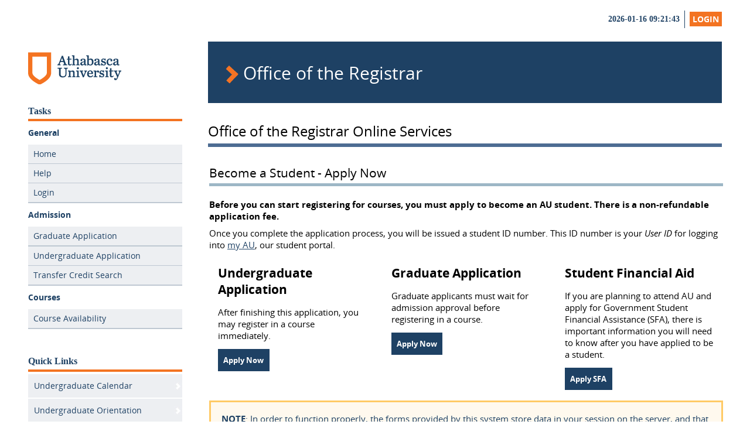

--- FILE ---
content_type: text/html;charset=utf-8
request_url: https://tux.athabascau.ca/oros/servlet/DispatcherServlet;jsessionid=EDD4979C83D7BC23B9D84F82D23EB7CA?action=welcome
body_size: 21212
content:
<!DOCTYPE html>
<!--[if lt IE 7]>      <html class="no-js lt-ie9 lt-ie8 lt-ie7"> <![endif]-->
<!--[if IE 7]>         <html class="no-js lt-ie9 lt-ie8"> <![endif]-->
<!--[if IE 8]>         <html class="no-js lt-ie9"> <![endif]-->
<!--[if gt IE 8]><!--> <html class="no-js"> <!--<![endif]-->








<head>
      <meta charset="utf-8">
      <meta http-equiv="X-UA-Compatible" content="IE=edge,chrome=1">
      <meta name="Description" content="Athabasca University (AU) is a leading Canadian online university focused on the future of learning. AU offers a wide variety of flexible courses and programs to students all over the world.">
      <meta name="viewport" content="width=device-width">
      <meta name="Author" content="Web Services, Advancement" />

	    <link rel="stylesheet" type="text/css" media="all" href="/oros/responsive/stylesheets/screen.css;jsessionid=4F983AD41F15F97FDF7A3CC9DD826721" />
      <link rel="stylesheet" type="text/css" media="all" href="/oros/responsive/stylesheets/fonts.css;jsessionid=4F983AD41F15F97FDF7A3CC9DD826721" />
        <!--[if lt IE 9]>
	              <link href="/oros/responsive/stylesheets/ie.css;jsessionid=4F983AD41F15F97FDF7A3CC9DD826721" media="screen, projection" rel="stylesheet" type="text/css" />
	    <![endif]--> 

	    <link rel="stylesheet" type="text/css" href="/oros/responsive/stylesheets/print.css;jsessionid=4F983AD41F15F97FDF7A3CC9DD826721"
	        media="print"/>

        <link rel="stylesheet" type="text/css" media="all" href="/oros/responsive/stylesheets/oros-screen-1.0.2.css;jsessionid=4F983AD41F15F97FDF7A3CC9DD826721" />
        
          <link rel="shortcut icon" href="/oros/responsive/assets/ico/favicon.ico;jsessionid=4F983AD41F15F97FDF7A3CC9DD826721" type="image/x-icon" />
          <!-- Touch Icons -->      
          <link rel="apple-touch-icon-precomposed" sizes="144x144" href="/oros/responsive/assets/ico/apple-touch-icon-144x144-precomposed.png;jsessionid=4F983AD41F15F97FDF7A3CC9DD826721">
          <link rel="apple-touch-icon-precomposed" sizes="114x114" href="/oros/responsive/assets/ico/apple-touch-icon-114x114-precomposed.png;jsessionid=4F983AD41F15F97FDF7A3CC9DD826721">
          <link rel="apple-touch-icon-precomposed" sizes="72x72" href="/oros/responsive/assets/ico/apple-touch-icon-72x72-precomposed.png;jsessionid=4F983AD41F15F97FDF7A3CC9DD826721">
        


  <link rel="stylesheet" href="/oros/stylesheets/calendar-lov.css;jsessionid=4F983AD41F15F97FDF7A3CC9DD826721"
        type="text/css"/>
   <title>


  
    Office of the Registrar Online Services
  
  
  
  
  
  
  
  
  
  
  
  
  
  
  
  
  
  
  
  
  
  
  
  
  
  
  

  
  
  
  
  
  
  
  
  
  
  

  
  
  
  
  
  
  
  
  
 - Office of the Registrar : Athabasca University
  </title>       
  <script type="text/javascript">
    var dispatcherUrl = "";
  </script>
  
  <script type="text/javascript" src="/oros/scripts/mainscripts.js;jsessionid=4F983AD41F15F97FDF7A3CC9DD826721"></script>


  
  <script src="/oros/scripts/thirdparty/jquery-1.11.1.min.js;jsessionid=4F983AD41F15F97FDF7A3CC9DD826721"></script>

  <script type="text/javascript">jQuery.noConflict()</script>
  

  <script type="text/javascript" src="/oros/jquery-ui-1.11.2/jquery-ui.js;jsessionid=4F983AD41F15F97FDF7A3CC9DD826721"></script>
  <link rel="stylesheet" href="/oros/jquery-ui-1.11.2/jquery-ui.css;jsessionid=4F983AD41F15F97FDF7A3CC9DD826721"
        type="text/css"/>

  <link rel="stylesheet" type="text/css" media="all" href="/oros/stylesheets/au-extra.css;jsessionid=4F983AD41F15F97FDF7A3CC9DD826721" />
  
  <script type="text/javascript" src="/oros/scripts/purl-v2.2.1.2.js;jsessionid=4F983AD41F15F97FDF7A3CC9DD826721"></script>
  <script type="text/javascript" src="/oros/scripts/oros-jquery-1.0.3.js;jsessionid=4F983AD41F15F97FDF7A3CC9DD826721"></script>


<!--[if lt IE 9]>
<script src="/oros/responsive/js/vendor/html5.js;jsessionid=4F983AD41F15F97FDF7A3CC9DD826721"></script>
<![endif]-->

<script src="/oros/responsive/js/vendor/jquery.accordion.js;jsessionid=4F983AD41F15F97FDF7A3CC9DD826721"></script>


  <link rel="stylesheet" href="/oros/responsive/js/vendor/mean-nav/meanmenu.css;jsessionid=4F983AD41F15F97FDF7A3CC9DD826721" media="all" />


  



<script type="text/javascript">
  /*      <![CDATA[ */
  
  var _gaq = _gaq || [];

  _gaq.push(['_setAccount', 'UA-165927-4'],
    ['_setDomainName', '.athabascau.ca'],
    ['_trackPageview']);

  /**
   * trackerArray is to be a 2 dimensional array.
   * e.g. orosTrack([['_trackPageview', newLink]])  The passed array will be added
   * to the end of an array setting up the tux tracker account and domain
   * information, prior to being pushed to the GA tracker queue, which in the
   * absence of GA having loaded, is a simple array (queue).
   */
  function orosTrack(trackerArray)
  {
    var newArray = [];
    newArray.push(['_setAccount', "UA-165927-22"],
      ['_setDomainName', "tux.athabascau.ca"],
      ['_setAllowLinker', "true"]);
    

    newArray.push(['_setCustomVar', 5, 'page-validation', 'success', 3]);
    
    
    
    
    newArray.push(['_setCustomVar', 3, 'loggedin', 'loggedout', 3]);
    
    

    newArray = newArray.concat(trackerArray);
    orosLog('ga async array: %o', newArray);
    for (var i = 0; i < newArray.length; i++)
    {
      _gaq.push(newArray[i]);
    }
  }

  orosTrack([['_trackPageview']]);

  /**
   * Creates a page view event as well as a click event.
   *
   * https://waas.cs.athabascau.ca/index.php/OROS_Google_Analytics#UI_Event_Tracking
   *
   * @param link {HTMLElement} the 'a' tag object reference
   * @param category {string} the GA category
   * @param label {string} the GA label
   * @param linkPrefix {string} the prefix for the page track event.  This is
   * particularly useful for outbound links, to show they are outbound.
   * Defaults to '/outbound/'
   * @param redirect {boolean} true by default.  Force a javascript redirect in
   * 100ms after the events have been fired
   */
  function gaLink(link, category, label, linkPrefix,
      redirect)
  {
      // old javascript defaulting, how annoying
      if (!linkPrefix){
          linkPrefix = '/outbound/';
      }

      if (redirect !== true && redirect !== false){
          redirect = true;
      }
      var regex = /^.+:\/\//; // remove protocol prefix. e.g. http://
      var newLink = linkPrefix + link.href.replace(regex, '');
      //window.alert(newLink);
      orosTrack([
          ['_trackEvent', category, 'click', label],
          ['_trackPageview', newLink]]);

      if (redirect)
      {
          setTimeout('document.location = "' + link.href + '"', 100);
      }
  }


  (function() {
    var ga = document.createElement('script'); ga.type = 'text/javascript'; ga.async = true;
    ga.src = ('https:' == document.location.protocol ? 'https://ssl' : 'http://www') + '.google-analytics.com/ga.js';
    var s = document.getElementsByTagName('script')[0]; s.parentNode.insertBefore(ga, s);
  })();

  /*      ]]> */
</script>

<!-- Google Tag Manager -->
<script>
    (function(w,d,s,l,i){w[l]=w[l]||[];w[l].push({'gtm.start': new Date().getTime(),event:'gtm.js'});
            var f=d.getElementsByTagName(s)[0], j=d.createElement(s),dl=l!='dataLayer'?'&l='+l:'';j.async=true;
            j.src='https://www.googletagmanager.com/gtm.js?id='+i+dl;f.parentNode.insertBefore(j,f);}
    )
    (window,document,'script','dataLayer','GTM-PRCZCXQ');
</script>
<!-- End Google Tag Manager -->
</head>











<body class="application subsite">


  <!-- Google Tag Manager (noscript) -->
  <noscript>
    <iframe src="https://www.googletagmanager.com/ns.html?id=GTM-PRCZCXQ" height="0" width="0" style="display:none;visibility:hidden"></iframe>
  </noscript>
  <!-- End Google Tag Manager (noscript) -->

 <div id="accessibility">
            <p id="skipToContent"><a href="#main-content">Skip To Content</a></p>
        </div>
        <!-- close accessibility -->
        <div class="page">
             	 <!-- if this a modern browser? If not, make a friendly suggestion. -->
    <!--[if lt IE 7]>
    	<p class="chromeframe">You are using an <strong>outdated</strong> browser. Please <a href="http://browsehappy.com/">upgrade your browser</a> or <a href="http://www.google.com/chromeframe/?redirect=true">activate Google Chrome Frame</a> to improve your experience.</p>
    <![endif]-->

          <header class="container" id="header-main">
            <nav class="utility-nav" role="navigation">

              <ul>
                <li>2026-01-16 09:21:43
                </li>

                
                

                <li class="last">
                  


  <span class="log">
    
      
        
        
        <a class="log in" id="" href="https://login.athabascau.ca/cas/login?service=https%3a%2f%2ftux.athabascau.ca%2foros%2fservlet%2fDispatcherServlet%3fmaster%3dtrue">Login</a>
      
      
    
  </span>
                </li>
              </ul>
              
            </nav>

          </header>

     <div class="container" id="main-content" role="main">
     <div id="content">
   
  <div id="secondary" class="side-nav">
    <a href="http://www.athabascau.ca"><img class="logo" onclick="_gaq.push(['rollup._trackEvent','information', 'header-logo', 'home'])" title="Athabasca University" src="/oros/responsive/images/AU-logo.png;jsessionid=4F983AD41F15F97FDF7A3CC9DD826721"/></a>
    <h2 class="tasks">Tasks</h2>
 
    





<nav role='navigation' aria-live='assertive'>

<ul id="mainNav">
<li><a class="heading" href="#">General</a>
<ul>
<li> 
    
    <a class="searchable" href="/oros/servlet/DispatcherServlet;jsessionid=4F983AD41F15F97FDF7A3CC9DD826721?action=welcome">Home</a>
</li>
  
<li>
    
    <a class="searchable" href="https://registrar.athabascau.ca/OROShelp/?page=welcome&amp;level=NA" onclick="openHelpWindow(this, 'help');"
       target="help">Help</a>
</li>

<li>
    


  <span class="log">
    
      
        
        
        <a class="log in" id="login" href="https://login.athabascau.ca/cas/login?service=https%3a%2f%2ftux.athabascau.ca%2foros%2fservlet%2fDispatcherServlet%3fmaster%3dtrue">Login</a>
      
      
    
  </span>
</li>

</ul>
</li> 
<li><a class="heading" href="#">Admission</a>

<ul>
  <li>
    
    
    <a class="searchable" href="/oros/servlet/DispatcherServlet;jsessionid=4F983AD41F15F97FDF7A3CC9DD826721?action=GRApplication"> Graduate Application </a>
    
  </li>

  <li>
    
  </li>

  <li>
    

    
    <a class="searchable" href="/oros/servlet/DispatcherServlet;jsessionid=4F983AD41F15F97FDF7A3CC9DD826721?action=UGAdmission&amp;subAction=route">Undergraduate Application</a>
    
  </li>

  <!-- Reactivation and Change Program-->
  

  
  <!-- Program Fee -->
  
  <li>
    
    <a class="searchable" href="https://www.athabascau.ca/registrar/forms/tcas/">Transfer Credit Search</a>
  </li>
</ul>
</li>

<li ><a class="heading" href="#">Courses</a>

<ul>
  <li>
    <!-- Course Availability -->
    
    <a class="searchable" href="/oros/servlet/DispatcherServlet;jsessionid=4F983AD41F15F97FDF7A3CC9DD826721?action=courseAvailability">Course Availability</a>
  </li>

  

  

  

  
</ul>
</li>


</ul>
</nav>








<div style="clear:both;"></div>

<h2>Quick Links</h2>
         
<ul class="contextual">
<li><a href="https://www.athabascau.ca/calendar/undergraduate/">Undergraduate Calendar</a></li>
<li><a href="https://learning.athabascau.ca/d2l/login">Undergraduate Orientation</a></li>
<li><a href="https://www.athabascau.ca/calendar/graduate/">Graduate Calendar</a></li>
<li><a href="https://www.athabascau.ca/calendar/undergraduate/general-information/glossary.html">Glossary of Terms</a></li>
</ul>

 </div>
    <div id="main" class="">
      <header>

        <div class="banner-text">
          <h2 role="heading">Office of the Registrar</h2>
        </div>
      </header>
      

<h1>


  
    Office of the Registrar Online Services
  
  
  
  
  
  
  
  
  
  
  
  
  
  
  
  
  
  
  
  
  
  
  
  
  
  
  

  
  
  
  
  
  
  
  
  
  
  

  
  
  
  
  
  
  
  
  
</h1>

<!--
<div class="invalid">
<p class="downtime">
  The OROS system will be down on 2023-12-13 from 1600MT until 2100MT for system patching.
  We apologize for any inconvenience that this may cause.
</p>
</div>
-->





<div id="inner-content">
  
  

  <script src="/oros/scripts/ie-detector.js;jsessionid=4F983AD41F15F97FDF7A3CC9DD826721"></script>
  <div id="ie" class="notification error" style="display: none;">
    <strong>Unsupported Browser:</strong>
    Please be aware that we no longer support Internet Explorer. This site will
    not function properly unless you use another browser such as Safari, Chrome,
    or Firefox.
  </div>

  

  



  
  
    









<!--
This is a temporary page until we can repair all the pages to use JSP 2 and JSTL
properly
-->

<!-- Wizard section Starts -->


<div>
  
    
    
      <fieldset>
      <div class="row">
      	<h2> Become a Student - Apply Now</h2>
	       <p><strong>Before you can start registering for
            courses, you must apply to become an AU student. There is a non-refundable
            application fee.</strong> </p>
          <p>Once you complete the application process, you will be issued a student ID
            number. This ID number is your <em>User ID</em> for logging into <a
        href="http://my.athabascau.ca">my AU</a>, our student portal. </p>
     </div><!-- close row -->
     <div class="row">
           <div class="home-column">
          <h2>Undergraduate Application</h2>
          
             <p>After finishing this application, you may register in a course immediately.
          </p>
          <a href="/oros/servlet/DispatcherServlet;jsessionid=4F983AD41F15F97FDF7A3CC9DD826721?action=UGAdmission&subAction=route" class="button">Apply Now</a>
          </div>
         <div class="home-column">
          <h2>Graduate Application</h2>
         <p>Graduate applicants must wait for admission approval before registering
            in a course.</p>
          <a href="https://athabascauca.elluciancrmrecruit.com/Apply/" class="button">Apply Now</a>
         </div>
         <div class="home-column last">
           <h2>Student Financial Aid</h2>
           
           <p>If you are planning to attend AU and apply for Government Student
             Financial Assistance (SFA), there is important information you will
             need to know after you have applied to be a student. </p>
           <a href="https://www.athabascau.ca/support-services/financial-aid-and-awards/financial-aid/" class="button">Apply SFA</a>
         </div>
     </div><!-- close row -->

        <div class="row">
          <p class="notification warning">
            <strong>NOTE</strong>: In order to function properly, the forms provided by this system store data in your session on the server,
            and that session will time-out if unused for an extended period of time, requiring you to start over.
            Using multiple tabs or the back button in your browser is also not supported.
          </p>
        </div>

        <div class="row">
          <div class="home-column need-help">
            <h2>Need Help?</h2>

            <p>For more about applying and registering to AU <a
              href="https://www.athabascau.ca/applications-admissions/">visit admissions</a> or <a
              href="https://www.athabascau.ca/contact/">request assistance</a>.
            </p>
          </div>
        </div>

    </fieldset>
    
     <fieldset>
     <div class="row">
      <h2>Current Students</h2>
        <div id="current-students" class="home-column">
          <h2>Register for a Course</h2>
          <p>If you are already an AU student, login to register.</p>
          <a href="https://login.athabascau.ca/cas/login?service=https%3A%2F%2Ftux.athabascau.ca%2Foros%2Fservlet%2FDispatcherServlet%3Fmaster%3Dtrue" class="button">Login Now</a>
        </div>
        <div class="home-column">
          <h2>Course Availability</h2>
          
          <p>Find out if a course is open for registration.</p>
          <a href="/oros/servlet/DispatcherServlet;jsessionid=4F983AD41F15F97FDF7A3CC9DD826721?action=courseAvailability" class="button">Check Availability</a>
         </div>
        <div class="home-column last">
          <h2>Change Program</h2>
          <p>Current students must <a href="https://login.athabascau.ca/cas/login?service=https%3A%2F%2Ftux.athabascau.ca%2Foros%2Fservlet%2FDispatcherServlet%3Fmaster%3Dtrue">log in</a>, then
            click on Change Program in the left menu bar.</p>
      </div>
     </div>
     </fieldset>
  
      <div id="other-info" class="row">
        <h2> Other Information</h2>
           <h3>International Applicants </h3>
          <p>See our <a href="https://www.athabascau.ca/applications-admissions/apply-au/international-students.html">
              International Student Guidelines
            </a>.
          </p>
          <h3>Collaborating Institutions</h3>
          <p> If you are attending a <a href="https://www.athabascau.ca/au-advantage/studying-at-an-online-university.html#partnerships">collaborating
            institution</a> and taking an AU course for credit, <a
      href="https://www.athabascau.ca/support-services/about/contact-us.html">contact our
            advisors</a> to register.</p>
      </div>
    
  
</div>

<!-- Wizard ends here --> 

  
  
  
  
  
  
  
  
  
  
  
  
  
  
  
  
  
  
  
  
  
  
  
  
  
  
  
  
  
  
  
  


  
  
  
  
  
  

  
  
  
  
  
  
  
  
  

</div><!-- close inner-content -->

  </div><!-- close #main -->

 





  





<script type="text/javascript">
  /*      <![CDATA[ */
  
  (function($){
    
    $(document).ready(function () {
    
  
  
    registerHelpWindows();
    $("input[type='submit']").unbind('click.orosform').bind('click.orosform',
      function (e) {
        jQuery('#loading').center();
        jQuery('#loading').show();
      });
    orosLog('focused element: %o', document.activeElement);
  
  
    
    });
    
  }(jQuery));
  
  /*      ]]> */
</script>

 <div class="foip">
      <p>
      The personal information collected on this site and any other personal
information collected and maintained as part of a student's record will
be used for the purpose of admission, registration, issuing income tax
receipts, scholarships and awards, convocating, sending educational
material and information, and for university research and planning.
Certain personal information will also be disclosed to Statistics
Canada, as required by the Statistics Act (Canada), and Alberta Advanced
Education (to meet reporting requirements), and by agreement, to the
Students Association and Alumni Relations for the purpose of membership,
fee collection, and contacting students. This information is collected
under authority of the Post-secondary Learning Act that mandates the
programs and services offered by Athabasca University and section 33(c)
of the Alberta Freedom of Information and Protection of Privacy Act. It
will be protected by the Alberta Freedom of Information and Protection
of Privacy Act. If you have any questions about the collection and use
of this information, contact, Coordinator, Registration Services,
Athabasca University, 1 University Drive, Athabasca, AB Canada T9S 3A3
Telephone: 780.675.6100
      </p>
    </div>

    
    		</div> <!-- close #content -->
    	</div><!-- close main-content -->   
</div><!-- close page --> 


  <div class="footer">
	
</div> <!-- close .footer div -->

<div class="utility">
	<div class="social-media">
    <a href="http://www.athabascau.ca"><img class="logo" onclick="_gaq.push(['rollup._trackEvent','information', 'header-logo', 'home'])" title="Athabasca University" src="/oros/responsive/images/AU-logo.png;jsessionid=4F983AD41F15F97FDF7A3CC9DD826721"/></a>
	</div>
	<div class="utility-nav">
		<p>AU, Canada's Open University, is an internationally recognized leader in online and distance learning.</p>
		<ul>
			<li class="first"> <a href="https://www.athabascau.ca/contact/askau.html" onclick="_gaq.push(['rollup._trackEvent','information', 'footer', 'contact'])">Questions?</a></li>
			<li class="last"><a href="http://my.athabascau.ca/" onclick="_gaq.push(['rollup._trackEvent','information', 'footer', 'myAU'])">myAU Student Portal</a></li>
			
		</ul>	
	 </div>	  
	 <div id="footerLogo">	

<p class="tagline">Focused on the future of learning.</p>
	 </div>	
</div> <!-- close .utility -->



<div id="popup" class="jquerypop"></div>

<div id="loading" style="display: none;">
  <p id="loading-message">
    Processing...
  </p>
  <img alt="Loading animated GIF" src="/oros/images/ajax-loader.gif;jsessionid=4F983AD41F15F97FDF7A3CC9DD826721"
       title="processing..."/>
</div>

  








<script src="/oros/responsive/js/vendor/mean-nav/jquery.meanmenu.js;jsessionid=4F983AD41F15F97FDF7A3CC9DD826721"></script> 
<script>
jQuery(document).ready(function () {

    jQuery('#secondary nav').meanmenu({meanScreenWidth: "704", meanMenuOpen: "<div class=\"mean-nav-text\">Navigation</div><div class=\"mean-nav-bars\"><span class=\"mean-nav-bar\" ></span><span class=\"mean-nav-bar\"></span><span class=\"mean-nav-bar\"></span>", meanMenuClose: "<div class=\"mean-nav-text\">Close  <strong> X</strong></div>"});
});
</script>

</body>
</html>


--- FILE ---
content_type: text/css
request_url: https://tux.athabascau.ca/oros/responsive/stylesheets/screen.css;jsessionid=4F983AD41F15F97FDF7A3CC9DD826721
body_size: 68098
content:
article,
aside,
details,
figcaption,
figure,
footer,
header,
hgroup,
main,
nav,
section,
summary {
	display: block
}

audio,
canvas,
video {
	display: inline-block
}

audio:not([controls]) {
	display: none;
	height: 0
}

[hidden] {
	display: none
}

html {
	background: #fff;
	color: #000;
	font-family: sans-serif;
	-ms-text-size-adjust: 100%;
	-webkit-text-size-adjust: 100%
}

body {
	margin: 0
}

a:focus {
	outline: thin dotted
}

a:active,
a:hover {
	outline: 0
}

h1 {
	font-size: 2em;
	margin: 0.67em 0
}

abbr[title] {
	border-bottom: 1px dotted
}

b,
strong {
	font-weight: bold
}

dfn {
	font-style: italic
}

hr {
	-moz-box-sizing: content-box;
	box-sizing: content-box;
	height: 0
}

mark {
	background: #ff0;
	color: #000
}

code,
kbd,
pre,
samp {
	font-family: monospace, serif;
	font-size: 1em
}

pre {
	white-space: pre-wrap
}

q {
	quotes: "\201C" "\201D" "\2018" "\2019"
}

small {
	font-size: 80%
}

sub,
sup {
	font-size: 75%;
	line-height: 0;
	position: relative;
	vertical-align: baseline
}

sup {
	top: -0.5em
}

sub {
	bottom: -0.25em
}

img {
	border: 0
}

svg:not(:root) {
	overflow: hidden
}

figure {
	margin: 0
}

fieldset {
	border: 1px solid #c0c0c0;
	margin: 0 2px;
	padding: 0.35em 0.625em 0.75em
}

legend {
	border: 0;
	padding: 0
}

button,
input,
select,
textarea {
	font-family: inherit;
	font-size: 100%;
	margin: 0
}

button,
input {
	line-height: normal
}

button,
select {
	text-transform: none
}

button,
html input[type="button"],
input[type="reset"],
input[type="submit"] {
	-webkit-appearance: button;
	cursor: pointer
}

button[disabled],
html input[disabled] {
	cursor: default
}

input[type="checkbox"],
input[type="radio"] {
	box-sizing: border-box;
	padding: 0
}

input[type="search"] {
	-webkit-appearance: textfield;
	-moz-box-sizing: content-box;
	-webkit-box-sizing: content-box;
	box-sizing: content-box
}

input[type="search"]::-webkit-search-cancel-button,
input[type="search"]::-webkit-search-decoration {
	-webkit-appearance: none
}

button::-moz-focus-inner,
input::-moz-focus-inner {
	border: 0;
	padding: 0
}

textarea {
	overflow: auto;
	vertical-align: top
}

table {
	border-collapse: collapse;
	border-spacing: 0
}

.icons-sprite,
.icons-arrow-down,
ul#mainNav li.selected a,
.icons-arrow-right-blue-sm,
.icons-arrow-right-grey-sm,
#main-content ul li,
.icons-arrow-right-orange-sm,
.icons-arrow-right-white-sm,
#main-content #actions .calls a,
#main-content #actions .roles a,
.icons-calculator,
.button.calculator,
.icons-calendar-white,
#main-content #actions .calls .calendar,
.icons-check,
#tab-space .panel .check-availability,
.icons-circle-blue,
.icons-circle-white,
.icons-facebook-white,
.button.facebook,
.icons-facebook,
.icons-laptop-white,
.icons-linkedin-white,
.icons-linkedin,
.icons-magnifying-glass-black,
.search-form.course-search .button,
.search-form.website-search .button,
.search-form.inline-button .button,
.icons-magnifying-glass,
header nav #header-search input.button,
.icons-pointer-white,
#main-content #actions .calls .apply,
.icons-rss,
.icons-shield-white,
#main-content #actions .calls .login,
.icons-twitter-white,
.button.twitter,
.icons-twitter {
	background: url('../images/icons-s06409a0bb0.png') no-repeat
}

.icons-arrow-down,
ul#mainNav li.selected a {
	background-position: 0 -2884px
}

.icons-arrow-right-blue-sm,
#main-content #actions .roles a:hover,
#main-content #actions .roles a:focus,
#main-content #actions .roles a:active {
	background-position: 0 -5714px
}

.icons-arrow-right-grey-sm,
#main-content ul li {
	background-position: 0 -3818px
}

.icons-arrow-right-orange-sm,
#main-content ul li:hover,
#main-content #actions .calls a:hover,
#main-content #actions .calls a:focus,
#main-content #actions .calls a:active {
	background-position: 0 -6025px
}

.icons-arrow-right-white-sm,
#main-content #actions .calls a,
#main-content #actions .roles a {
	background-position: 0 -6336px
}

.icons-calculator,
.button.calculator,
#main-content #actions.home-revised .calls .fees a {
	background-position: 0 -967px
}

.icons-calendar-white,
#main-content #actions .calls .calendar {
	background-position: 0 -1611px
}

.icons-check,
#tab-space .panel .check-availability {
	background-position: 0 -1927px
}

.icons-circle-blue {
	background-position: 0 -5404px
}

.icons-circle-white {
	background-position: 0 -6647px
}

.icons-facebook-white,
.button.facebook {
	background-position: 0 -4449px
}

.icons-facebook {
	background-position: 0 -2240px
}

.icons-laptop-white,
#main-content #actions.home-revised .calls .take-course a {
	background-position: 0 -4129px
}

.icons-linkedin-white {
	background-position: 0 -5087px
}

.icons-linkedin {
	background-position: 0 -1290px
}

.icons-magnifying-glass-black,
.search-form.course-search .button,
.search-form.website-search .button,
.search-form.inline-button .button {
	background-position: 0 -323px
}

.icons-magnifying-glass,
header nav #header-search input.button {
	background-position: 0 -3190px
}

.icons-pointer-white,
#main-content #actions .calls .apply,
#main-content #actions.home-revised .calls .myau-login a {
	background-position: 0 -2564px
}

.icons-rss {
	background-position: 0 0
}

.icons-shield-white,
#main-content #actions .calls .login,
#main-content #actions.home-revised .calls .apply-online a {
	background-position: 0 -4766px
}

.icons-twitter-white,
.button.twitter {
	background-position: 0 -3501px
}

.icons-twitter {
	background-position: 0 -645px
}

* {
	-moz-box-sizing: border-box;
	-webkit-box-sizing: border-box;
	box-sizing: border-box
}

.cl {
	clear: both
}

.panel {
	display: none
}

::-moz-selection {
	background: #dcdee0;
	text-shadow: none
}

::selection {
	background: #dcdee0;
	text-shadow: none
}

h1 {
	font-size: 1.6em;
	border-bottom: #4d6c92 0.25em solid;
	padding-bottom: 0.2em;
	margin-bottom: 1em;
	font-weight: normal
}

h2 {
	font-size: 1.4em;
	border-bottom: #9db7c6 0.25em solid;
	padding-bottom: 0.2em;
	margin-bottom: 1em;
	font-weight: normal
}

h3 {
	font-size: 1.2em;
	border-bottom: #e8ecef 0.25em solid;
	padding-bottom: 0.2em;
	margin-bottom: 1em;
	font-weight: normal
}

form {
	float: left
}

form label.error {
	float: left;
	margin-top: -2em;
	position: relative;
	margin-left: 0.8em
}

form.rows {
	width: 100%;
	margin-top: 1em
}

form.rows label {
	float: left;
	margin-right: 1em
}

form.rows label.error {
	margin-top: 0.5em;
	margin-left: 0.5em
}

form.rows input[type="text"] {
	width: 100%
}

form.rows input[type="radio"] {
	margin: 0.25em
}

form.rows p {
	clear: both;
	margin-top: 0;
	margin-bottom: 1em;
	line-height: 1.1em;
	width: 100%
}

form.rows textarea {
	float: left;
	width: 100%
}

form.rows .button,
form.rows input[type="submit"] {
	position: relative;
	top: 1em
}

form .button,
input[type="submit"] {
	width: auto;
	border: none
}

label.error {
	color: red
}

input.error {
	border: 1px solid red
}

.row {
	float: left;
	width: 100%
}

.optional {
	font-style: italic;
	font-size: 0.8em;
	color: #888888
}

body {
	font-family: 'Open Sans', sans-serif;
	font-size: 100%;
	background: #FFFFFF
}

.hide,
#skipToContent a {
	position: absolute;
	left: -10000px;
	top: auto;
	width: 1px;
	height: 1px;
	overflow: hidden
}

.clear {
	clear: both
}

a,
a:link,
a:visited {
	color: #1e4164;
	text-decoration: underline
}

a:focus,
a:active,
a:hover {
	color: #f37321;
	text-decoration: underline
}

hr {
	border: none;
	border-bottom: #1e4164 0.25em solid;
	padding-bottom: 0.2em;
	margin-bottom: 1em
}

iframe {
	width: 100%
}

.loading {
	background: #e8ecef url("../images/ajax-loader.gif") 50% 50% no-repeat
}

.float {
	width: 50%;
	float: left;
	margin-bottom: 10px
}

.float p {
	margin-right: 10px
}

table {
	float: left;
	width: 100%
}

table th {
	background: #4d6c92;
	color: #FFFFFF;
	text-align: left;
	text-transform: uppercase;
	font-weight: normal;
	padding: 0.5em
}

table td {
	padding: 0.5em;
	color: #4d6c92;
	background: #e8ecef;
	border: 1px solid #FFFFFF
}

#skipToContent {
	float: left
}

#skipToContent a:focus {
	background: #FFFFFF;
	z-index: 9999999999;
	position: absolute;
	padding: 0.5em;
	border: 2px solid #1e4164;
	left: 0.5em;
	top: 0.5em;
	width: auto;
	height: auto
}

.button,
input[type="submit"],
a.button {
	line-height: 1.5em;
	display: block;
	background-image: none;
	background-color: #1e4164;
	font-size: 88%;
	font-weight: bold;
	color: #FFFFFF;
	padding: 0.7em;
	text-align: center;
	width: 100%;
	clear: both;
	margin-bottom: 0.2em;
	text-decoration: none
}

.button,
a.button {
	float: left;
	width: 100%
}

.button:hover,
.button:focus,
.button:active,
input[type="submit"]:hover,
input[type="submit"]:active,
input[type="submit"]:focus,
a.button:focus,
a.button:active,
a.button:hover {
	background-color: #4d6c92
}

.button.highlight {
	background: #f37321
}

.button.twitter {
	background-color: #1e4164;
	background-position: 8px -3493px
}

.button.facebook {
	background-color: #1e4164;
	background-position: 8px -4441px
}

.button.calculator {
	background-color: #1e4164;
	background-position: 8px -959px
}

.more .more-text {
	padding-left: 0.5em;
	padding-right: 0.5em;
	width: 5em
}

.more a,
.more a:link,
.more a:visited,
.more a:hover {
	color: #FFFFFF
}

#browse-buttons a,
#browse-buttons a:link,
#browse-buttons a:visited,
#browse-buttons a:focus,
#browse-buttons a:active {
	color: #FFFFFF;
	text-decoration: none
}

.foip {
	font-size: 0.7em;
	font-style: italic;
	margin-top: 1em;
	border-top: 2px solid #CCCCCC;
	float: left;
	clear: both;
	margin-top: 2em;
	padding-top: 1em
}

.breadcrumb {
	clear: both;
	color: #FFFFFF;
	float: left;
	font-size: 0.9em;
	height: auto;
	line-height: normal;
	width: 100%;
	font-weight: bold
}

.breadcrumb a,
.breadcrumb a:link,
.breadcrumb a:visited {
	color: #FFFFFF;
	text-decoration: none
}

.breadcrumb a:hover {
	color: #f37321;
	text-decoration: underline
}

.breadcrumb ul {
	list-style-type: none;
	text-transform: uppercase;
	float: left;
	padding: 0
}

.breadcrumb ul li {
	float: left;
	padding-right: 0.5em
}

.breadcrumb-wrap .breadcrumb {
	color: #f37321
}

.breadcrumb-wrap .breadcrumb a,
.breadcrumb-wrap .breadcrumb a:link,
.breadcrumb-wrap .breadcrumb a:visited {
	color: #1e4164
}

.utility-nav {
	font-family: Georgia, serif;
	color: #1e4164
}

.utility-nav ul {
	list-style-type: none;
	margin: 0 0 0.25em 0;
	font-size: 0.875em;
	font-weight: bold;
	padding: 0
}

.utility-nav li {
	float: left;
	padding: 0 8px;
	margin: 2px 0;
	border-right: 1px solid #1e4164;
	line-height: 1em
}

.utility-nav li.last {
	border-right: none;
	padding: 0 0 0 8px
}

.utility-nav a,
.utility-nav a:link,
.utility-nav a:visited {
	color: #1e4164;
	text-decoration: none
}

.utility-nav a:hover,
.utility-nav a:focus,
.utility-nav a:active {
	text-decoration: underline;
	color: #4d6c92
}

.utility {
	margin-bottom: 3em
}

.utility .utility-nav p {
	margin-top: 0;
	margin-bottom: 0.5em;
	font-size: 90%;
	clear: both
}

.utility .utility-nav ul {
	float: left;
	margin-bottom: 1em
}

.utility .utility-nav li.first {
	padding: 0 8px 0 0
}

header {
	color: #1e4164;
	margin-top: 3em;
	margin-bottom: 2em
}

header nav {
	font-family: Georgia, serif;
	float: left
}

header nav ul {
	list-style-type: none;
	margin: 0.5 0 0.25em 0;
	font-size: 0.875em;
	font-weight: bold;
	padding: 0
}

header nav ul li {
	float: left;
	padding: 0 8px;
	margin: 2px 0;
	border-right: 1px solid #1e4164;
	line-height: 1em
}

header nav ul li.last {
	border-right: none;
	padding: 0 0 0 8px
}

header nav ul a,
header nav ul a:link,
header nav ul a:visited,
header nav ul a:hover,
header nav ul a:focus {
	color: #1e4164;
	text-decoration: none
}

header nav #header-search {
	border: 1px solid #bbbbbb;
	clear: both
}

header nav #header-search input#q {
	border: none;
	margin: 2px 6px;
	float: left
}

header nav #header-search input.button {
	width: 16px;
	margin-top: 6px;
	cursor: pointer;
	float: right;
	clear: right;
	height: 20px;
	margin-bottom: 0
}

ul#mainNav {
	float: left;
	margin-top: 0;
	padding: 0
}

ul#mainNav a {
	width: 100%;
	float: left;
	padding-right: 16px;
	padding-top: 8px;
	padding-bottom: 8px;
	padding-left: 8px
}

ul#mainNav a,
ul#mainNav a:link,
ul#mainNav a:visited,
ul#mainNav a:hover,
ul#mainNav a:focus,
ul#mainNav a:active {
	color: #1e4164;
	text-decoration: none
}

ul#mainNav a:hover {
	color: #f37321;
	padding-right: 16px
}

ul#mainNav a:focus,
ul#mainNav a:active {
	color: #FFFFFF;
	background: #f37321
}

ul#mainNav a:focus:hover {
	color: #FFFFFF
}

ul#mainNav li {
	float: left;
	width: 100%;
	list-style: none;
	border-bottom: 1px solid #bec8d2
}

ul#mainNav li.selected {
	font-weight: bold;
	padding-bottom: 0;
	border-bottom: none;
	background: #e8ecef
}

ul#mainNav li.selected a {
	background-position: 100% -2864px
}

ul#mainNav li.selected a:focus,
ul#mainNav li.selected a:active {
	color: #FFFFFF;
	background: #f37321
}

ul#mainNav li.selected a:first-child:hover:after {
	content: "";
	padding-left: 0
}

ul#mainNav li.selected ul#subNav {
	font-size: 0.8em
}

ul#mainNav li.selected ul {
	float: left;
	width: 100%;
	padding-left: 0;
	background-color: #e8ecef;
	border-top: 1px solid #bec8d2;
	margin-bottom: 0;
	margin-top: 0
}

ul#mainNav li.selected ul li a {
	padding-left: 16px;
	background: none
}

ul#mainNav li.selected ul li.selected {
	border-bottom: none;
	background-color: #d4dae1
}

ul#mainNav li.selected ul li.selected a {
	background-position: 100% -2864px
}

ul#mainNav li.selected ul li.selected ul {
	background: #d4dae1
}

ul#mainNav li.selected ul li.selected ul li a {
	padding-left: 24px;
	background-image: none
}

ul#mainNav li.selected ul li.selected ul li.selected {
	background-color: #b0bbc8
}

ul#mainNav li.selected ul li.selected ul ul {
	background: #b0bbc8
}

ul#mainNav li.selected ul li.selected ul ul li a {
	padding-left: 32px
}

ul#mainNav li.selected ul li.selected ul ul li.selected {
	background-color: #294669
}

ul#mainNav li.selected ul li.selected ul ul li.selected a,
ul#mainNav li.selected ul li.selected ul ul li.selected a:link,
ul#mainNav li.selected ul li.selected ul ul li.selected a:visited,
ul#mainNav li.selected ul li.selected ul ul li.selected a:hover {
	color: #FFFFFF
}

ul#mainNav li.selected ul li.selected ul ul ul {
	background: #294669
}

ul#mainNav li.selected ul li.selected ul ul ul li a {
	padding-left: 40px
}

#lowerNav,
#specialNav {
	float: left;
	width: 100%;
	margin-left: 0;
	font-size: 0.8em;
	padding: 0;
	border-bottom: 1px solid #bec8d2;
	margin-top: 0
}

#lowerNav a,
#specialNav a {
	text-decoration: none
}

#lowerNav a:hover,
#specialNav a:hover {
	text-decoration: underline
}

#lowerNav a:focus,
#lowerNav a:active,
#specialNav a:focus,
#specialNav a:active {
	background: #f37321;
	color: #FFFFFF
}

#lowerNav li,
#specialNav li {
	margin-left: 0;
	list-style: none
}

#lowerNav li a,
#specialNav li a {
	padding-top: 8px;
	padding-right: 8px;
	padding-bottom: 8px;
	padding-left: 16px;
	display: block
}

#main-navigation-container .badge {
	float: left;
	width: 100%;
	clear: both
}

#main-navigation-container .badge p {
	padding-top: 42px;
	font-weight: bold;
	font-size: 0.8em;
	width: 120px;
	text-align: center;
	float: left;
	margin-left: 16px
}

#main-navigation-container .badge p a,
#main-navigation-container .badge p a:visited,
#main-navigation-container .badge p a:link,
#main-navigation-container .badge p a:active {
	text-decoration: none
}

#main-navigation-container .badge .distance-work {
	background: url("../images/distance-work.png") no-repeat top center;
	background-position-x: center
}

#main-navigation-container .badge .support {
	background: url("../images/icon-donate.png") no-repeat top center;
	background-position-x: center
}

footer.extended {
	padding-top: 1em;
	padding-bottom: 1em
}

.footer {
	margin-bottom: 3em;
	margin-top: 2em;
	background: #4d6c92;
	border-top: 32px solid #1e4164;
	border-bottom: 32px solid #1e4164;
	color: #FFFFFF
}

.footer h3 {
	border: none;
	margin-bottom: none;
	font-size: 1em;
	text-transform: uppercase;
	color: #f37321;
	font-weight: bold
}

.footer ul {
	padding-left: 0;
	font-size: 0.8em
}

.footer ul li {
	list-style: none;
	margin-left: 0;
	padding-left: 0;
	padding-bottom: 1px
}

.footer a,
.footer a:link,
.footer a:visited,
.footer a:focus,
.footer a:hover {
	color: #FFFFFF;
	text-decoration: none
}

.footer a:focus,
.footer a:hover {
	text-decoration: underline
}

.social-media ul {
	margin: 0;
	padding: 0;
	float: left
}

.social-media li {
	float: left;
	list-style: none;
	margin: 3px 7px
}

.social-media li a {
	display: block;
	height: 32px;
	width: 32px
}

p.tagline {
	color: #f37321;
	margin-top: 0;
	font-size: 1.125em;
	clear: left;
	font-family: Georgia, serif
}

#main-content {
	float: left;
	font-size: 94%
}

#main-content h1,
#main-content h2,
#main-content h3,
#main-content h4,
#main-content h5,
#main-content h6,
#main-content p,
#main-content ul,
#main-content ol {
	width: 100%
}

#main-content h1,
#main-content h2,
#main-content h3,
#main-content h4,
#main-content h5,
#main-content h6,
#main-content p,
#main-content ul,
#main-content ol,
#main-content blockquote,
#main-content dl {
	clear: both;
	float: left
}

#main-content p,
#main-content blockquote,
#main-content dl,
#main-content table {
	margin-top: 0.4em;
	margin-bottom: 0.8em
}

#main-content hr {
	clear: both
}

#main-content header {
	height: 7em;
	line-height: 7em;
	background: #1e4164;
	margin-top: 0;
	float: left;
	width: 100%
}

#main-content #main {
	float: left
}

#main-content #main img {
	float: left;
	margin-right: 2em;
	margin-bottom: 2em
}

#main-content #calls a,
#main-content #calls a:visited,
#main-content #calls a:link,
#main-content #calls a:active {
	color: #FFFFFF;
	text-decoration: none
}

#main-content #calls .button {
	margin-bottom: 3px;
	float: left;
	width: 100%;
	font-size: 88%
}

#main-content #calls #become {
	float: left
}

#main-content #calls #registercourse {
	float: right
}

#main-content ul {
	padding-left: 1em
}

#main-content ul li {
	background-position: 0 -3812px;
	list-style: none;
	margin-left: 0;
	padding-left: 1em;
	line-height: 1.5em
}

#main-content ul li:hover {
	background-position: 0 -6019px
}

.search-form {
	background: #f3f3f3;
	border: 1px solid #BBBBBB;
	float: left;
	width: 100%;
	margin-top: 1em;
	height: 3em
}

.search-form .button {
	float: right;
	clear: right;
	margin-top: -32px;
	cursor: pointer;
	height: 30px;
	margin-bottom: 0;
	border: none
}

.search-form .search-field {
	border: none;
	margin: 0px;
	font-size: 1.2em;
	padding: 0.5em 3em 0.5em 0.5em;
	width: 100%;
	float: left;
	background: none
}

.search-form.course-search .button,
.search-form.website-search .button,
.search-form.inline-button .button {
	width: 30px
}

.feature {
	float: left
}

.feature .button {
	background-color: #4d6c92;
	-webkit-transition-property: background-color;
	-moz-transition-property: background-color;
	-o-transition-property: background-color;
	transition-property: background-color;
	-webkit-transition-duration: 0.5s;
	-moz-transition-duration: 0.5s;
	-o-transition-duration: 0.5s;
	transition-duration: 0.5s
}

.feature .button:hover {
	background-color: #1e4164
}

.feature .button:active,
.feature .button:focus {
	background-color: #1e4164
}

.feature .title {
	float: left;
	width: 100%
}

.feature h2 {
	font-size: 1.375em;
	border: none;
	font-size: 1.4 em;
	margin: 0;
	padding-top: 0;
	float: left;
	margin-top: 1em
}

.feature img {
	display: none
}

.feature .teaser {
	margin-top: 1em;
	margin-bottom: 1em;
	float: left
}

.feature .more {
	margin-top: 0.3em
}

.banner-text {
	background: url("../images/arrow-orange.png") no-repeat 0 0.5em;
	display: inline-block;
	vertical-align: middle;
	line-height: normal;
	margin-left: 2em;
	float: none
}

.banner-text h2 {
	font-size: 2em;
	color: #FFFFFF;
	font-weight: normal;
	border: none;
	padding: 0;
	margin-top: 0;
	margin-bottom: 0;
	margin-left: 1em
}

#browse-bar {
	clear: both;
	float: left;
	width: 100%;
	background: #4d6c92;
	margin: 2em 0
}

#browse-bar #browse-tabs {
	float: left
}

#browse-bar #browse-tabs ul {
	margin: 0 0 0 1em;
	padding: 0
}

#browse-bar #browse-tabs ul li {
	clear: none;
	float: left;
	background: none;
	padding: 4px 4px;
	margin-top: -12px
}

#browse-bar #browse-tabs ul li.active {
	padding: 0px;
	background: #f37321;
	border: 4px solid #FFFFFF;
	font-weight: bold
}

#browse-bar #browse-tabs ul li:hover {
	background: #b0bbc8;
	border: 4px solid #FFFFFF;
	padding: 0
}

#browse-bar #browse-tabs ul a,
#browse-bar #browse-tabs ul a:link,
#browse-bar #browse-tabs ul a:visited {
	color: #FFFFFF;
	text-decoration: none;
	padding: 12px 6px;
	display: block
}

#browse-bar #browse-tabs ul a:active,
#browse-bar #browse-tabs ul a:focus {
	font-weight: bold
}

#browse-bar #browse-subjects select {
	width: 80%;
	float: left;
	padding: 2px
}

#browse-bar #browse-subjects input {
	background: #1e4164;
	width: 20%;
	color: #FFFFFF;
	padding: 4px;
	border: none;
	float: right
}

#browse-bar #browse-subjects input:hover,
#browse-bar #browse-subjects input:focus,
#browse-bar #browse-subjects input:active {
	background: #4d6c92
}

#browse-subjects {
	float: left;
	margin-top: 1em
}

#tab-space {
	float: left;
	width: 100%;
	text-transform: uppercase;
	font-weight: bold;
	text-decoration: none;
	margin-top: 0em
}

#tab-space h2,
#tab-space h3,
#tab-space div,
#tab-space p,
#tab-space ul {
	float: left;
	width: 100%
}

#tab-space h3 {
	font-size: 1em
}

#tab-space h4 {
	margin: 0.5em 0
}

#tab-space p {
	text-transform: none;
	font-weight: normal
}

#tab-space ul {
	font-size: 100%;
	margin-bottom: 1em;
	padding-bottom: 1em
}

#tab-space .divExpanded h3 {
	border-bottom: 0
}

#tab-space a,
#tab-space a:link {
	text-decoration: none
}

#tab-space .count {
	display: block;
	float: none
}

#tab-space .panel {
	clear: both
}

#tab-space .panel .check-availability {
	float: left;
	width: 100%;
	font-size: 0.8em;
	padding-left: 1.6em;
	margin-top: 2px
}

#tab-space .panel .check-availability a {
	margin-top: -3px;
	float: left;
	margin-top: -2px
}

#tab-space table {
	background: none;
	font-size: 0.8em;
	clear: both;
	border: none;
	border-collapse: collapse;
	margin-bottom: 1em
}

#tab-space table a {
	display: block
}

#tab-space table tr {
	background: #e8ecef
}

#tab-space table tr:hover {
	background: #b0bbc8;
	color: #FFFFFF
}

#tab-space table tr:hover a,
#tab-space table tr:hover a:link,
#tab-space table tr:hover a:visited,
#tab-space table tr:hover a:active {
	color: #FFFFFF;
	display: block
}

#tab-space table td:hover {
	color: #FFFFFF
}

#tab-space table td {
	border: collapse;
	border-left: 0;
	border-right: 0;
	border-bottom: 2px solid #FFFFFF;
	display: table-cell;
	background: none;
	padding: 1em
}

#tab-space table td.course_number {
	width: 90px
}

#tab-space table td.course_name {
	width: auto
}

#tab-space table td.course_credits {
	width: 92px
}

#tab-space table td.course_ap {
	width: 140px
}

#tab-space table td.course_ap a,
#tab-space table td.course_ap a:hover {
	display: inline
}

#secondary ol {
	color: #4d6c92;
	padding-left: 2.2em
}

#secondary hr {
	border-bottom: 0
}

#secondary p {
	width: 100%
}

#secondary .button {
	text-align: left;
	padding: 0.5em 0.5em 0.5em 3em;
	background-color: #4d6c92
}

#secondary .button:hover,
#secondary a.button:hover {
	background-color: #1e4164
}

#secondary .button.calculator {
	background-position: 8px -962px
}

#bannerprogress {
	height: 16em
}

#banner {
	float: left;
	width: 100%
}

#banner #slideshowBanner {
	width: 100%;
	position: relative;
	overflow: hidden
}

#banner h1 {
	text-transform: uppercase;
	border: none;
	margin-bottom: 0;
	font-weight: bold
}

#banner .photo img {
	width: 100%
}

#banner .photo {
	width: 100%;
	max-height: 12em;
	float: left
}

#banner .box {
	position: relative;
	width: 100%
}

#banner .overlay {
	width: 100%;
	height: 16em;
	float: left;
	margin: 0;
	padding: 1em 1.5em;
	background: #1e4164;
	color: #FFFFFF;
	font-size: 0.7em
}

#banner .learnmore a {
	text-decoration: none;
	color: #f37321;
	font-weight: bold;
	padding-right: 2.5em
}

#banner .video-border {
	background: #EDEDED
}

#banner #au_video.video-js {
	margin-left: auto;
	margin-right: auto;
	width: 360px;
	height: 208px;
	background: #EDEDED
}

.slides {
	position: relative;
	list-style: none;
	overflow: hidden;
	width: 100%;
	padding: 0;
	margin: 0
}

.slides li {
	-webkit-backface-visibility: hidden;
	position: absolute;
	display: none;
	width: 100%;
	left: 0;
	top: 0
}

.slides li:first-child {
	position: relative;
	display: block;
	float: left
}

.slides img {
	display: block;
	height: auto;
	float: left;
	width: 100%;
	border: 0
}

.slides_tabs {
	left: 0;
	top: 0.5em;
	position: absolute;
	z-index: 20;
	padding-left: 0;
	margin-left: 1.5em;
	list-style-type: none
}

.slides_tabs li {
	float: left;
	margin: 4px
}

.slides_tabs a {
	background: #fff;
	-webkit-border-radius: 15px;
	-moz-border-radius: 15px;
	-ms-border-radius: 15px;
	-o-border-radius: 15px;
	border-radius: 15px;
	-webkit-box-shadow: #2c2c2c 2px 2px 4px;
	-moz-box-shadow: #2c2c2c 2px 2px 4px;
	box-shadow: #2c2c2c 2px 2px 4px;
	display: inline-block;
	height: 1em;
	display: block;
	overflow: hidden;
	text-indent: -9999px;
	width: 1em
}

.slides_tabs .slides_here a {
	background: #194164
}

#tweetsloader a {
	width: 22em
}

#main-content #slideshowNews ul {
	padding-left: 0;
	margin-top: 1em
}

#main-content #slideshowNews li {
	list-style: none;
	background: none;
	padding-left: 0;
	min-height: 13em
}

.news-slides_nav {
	float: left
}

#newsprogress {
	height: 12em
}

.news-item p.date {
	margin: 0;
	color: #1e4164;
	font-size: 1.2em;
	font-weight: bold
}

.news-item h3.title {
	border: none;
	margin: 0.5em 0 0 0;
	padding-bottom: 0;
	font-size: 1em
}

.news-item h3.title a {
	text-decoration: none
}

.news-item h3.title a:active,
.news-item h3.title a:hover,
.news-item h3.title a:focus {
	color: #f37321
}

#news .see-all a {
	color: #000000
}

.home-column .see-all {
	float: left;
	font-weight: bold;
	font-size: 0.9em;
	margin-top: 0
}

.home-column .nav {
	float: right
}

.home-column .nav a {
	padding: 0.4em 0.6em;
	margin: 0.2em
}

.home-column .nav a.prev {
	background: url("../images/prev.png") no-repeat 0.2em 0.2em;
	border-right: 1px solid #000000
}

.home-column .nav a.next {
	background: url("../images/next.png") no-repeat 0.2em 0.2em
}

#main-content #actions ul {
	padding-left: 0
}

#main-content #actions .button {
	float: left;
	width: 100%;
	padding: 0
}

#main-content #actions .calls {
	float: left;
	width: 100%;
	margin-top: 1em;
	text-transform: uppercase;
	margin-bottom: 1em;
	float: left;
	background-color: #1e4164
}

#main-content #actions .calls .button {
	color: #FFFFFF;
	background-color: #1e4164;
	text-align: left;
	margin-bottom: 0
}

#main-content #actions .calls a,
#main-content #actions .calls a:link,
#main-content #actions .calls a:visited,
#main-content #actions .calls a:focus,
#main-content #actions .calls a:active {
	color: #FFFFFF;
	text-decoration: none;
	width: 100%;
	display: block
}

#main-content #actions .calls a {
	padding: 1em 1em 1em 4em;
	background-position: 100% -6320px
}

#main-content #actions .calls a:hover,
#main-content #actions .calls a:focus,
#main-content #actions .calls a:active {
	color: #f37321;
	background-position: 100% -6009px
}

#main-content #actions .calls .login {
	background-position: 16px -4750px
}

#main-content #actions .calls .calendar {
	background-position: 16px -1595px
}

#main-content #actions .calls .apply {
	background-position: 16px -2548px
}

#main-content #actions .roles {
	margin-top: 0;
	float: left;
	width: 100%
}

#main-content #actions .roles a {
	padding: 0.5em 1em;
	display: block;
	width: 100%;
	text-decoration: none;
	background-position: 100% -6326px
}

#main-content #actions .roles a:hover,
#main-content #actions .roles a:focus,
#main-content #actions .roles a:active {
	background-position: 100% -5704px
}

#main-content #actions .roles .button {
	background: #e8ecef;
	color: #1e4164;
	margin-bottom: 0.4em;
	text-align: left
}

#main-content #actions.home-revised .calls .button {
	font-size: 90%;
	font-weight: bold
}

#main-content #actions.home-revised .calls a {
	padding: 1em 0.4em 1em 5em;
	border-bottom: 0.4em solid #ffffff
}

#main-content #actions.home-revised .calls a:hover,
#main-content #actions.home-revised .calls a:focus,
#main-content #actions.home-revised .calls a:active {
	color: #f37321
}

#main-content #actions.home-revised .calls li:hover {
	background-color: #4d6c92
}

/* FIXME Commenting out references to non-existing images.
#main-content #actions.home-revised .calls .myau-login {
	background: url("../images/red-bg.png") transparent repeat-y -2.8em 0
}

#main-content #actions.home-revised .calls .myau-login a {
	background-position: 14px -2550px
}

#main-content #actions.home-revised .calls .apply-online {
	background: url("../images/green-bg.png") repeat-y -2.8em 0
}

#main-content #actions.home-revised .calls .apply-online a {
	background-position: 17px -4751px
}

#main-content #actions.home-revised .calls .fees {
	background: url("../images/purple-bg.png") repeat-y -2.8em 0
}

#main-content #actions.home-revised .calls .fees a {
	background-position: 17px -952px
}

#main-content #actions.home-revised .calls .take-course {
	background: url("../images/orange-bg.png") repeat-y -2.8em 0
}
*/

#main-content #actions.home-revised .calls .take-course .register-by {
	margin-top: 0.5em;
	width: 170px;
	line-height: 1.6em;
	font-weight: normal
}

#main-content #actions.home-revised .calls .take-course .month-reg,
#main-content #actions.home-revised .calls .take-course .month-start {
	background: #f37321;
	font-weight: bold;
	float: right;
	display: inline-block;
	margin-right: 0px;
	padding-left: 10px;
	width: 78px
}

#main-content #actions.home-revised .calls .take-course .month-reg:hover,
#main-content #actions.home-revised .calls .take-course .month-start:hover {
	color: #FFFFFF
}

#main-content #actions.home-revised .calls .take-course a {
	background-position: 6px -4115px
}

#main-content #actions.home-revised .calls .take-course a:hover .month-reg,
#main-content #actions.home-revised .calls .take-course a:hover .month-start,
#main-content #actions.home-revised .calls .take-course a:active .month-reg,
#main-content #actions.home-revised .calls .take-course a:active .month-start,
#main-content #actions.home-revised .calls .take-course a:focus .month-reg,
#main-content #actions.home-revised .calls .take-course a:focus .month-start {
	color: #FFFFFF
}

#main-content #actions.home-revised .calls .take-course:hover .month-reg,
#main-content #actions.home-revised .calls .take-course:hover .month-start {
	color: #FFFFF
}

#main-content #audience .roles {
	font-weight: bold
}

#main-content #audience .roles li {
	margin-bottom: 1em
}

#main-content #audience .roles a {
	color: #4d6c92;
	text-decoration: none
}

#main-content #audience .roles a:hover,
#main-content #audience .roles a:focus,
#main-content #audience .roles a:active {
	color: #f37321
}

#main-content .home-column h2 {
	border-bottom: #1e4164 0.25em solid;
	padding-bottom: 0.2em;
	margin-bottom: 1em;
	float: left;
	width: 100%
}

#main-content .home-column .details {
	clear: both
}

#main-content #main .syllabus-back-print {
	display: none
}

#main-content #main .syllabus {
	font-size: 0.9em
}

#main-content #main .syllabus p {
	margin-top: 0
}

#main-content #main .syllabus h2 {
	margin-top: 0;
	font-size: 1.4em
}

#main-content #main .syllabus h2 .revision {
	font-weight: normal
}

#main-content #main .syllabus h2.course-title {
	border-bottom: 0;
	font-weight: bold;
	font-size: 1.2em
}

#main-content #main .syllabus img {
	margin-right: 0;
	margin-bottom: 0
}

#main-content #main .syllabus .label {
	font-weight: bold
}

#main-content #main .syllabus #calls {
	margin-top: 0
}

#main-content #main .syllabus #calls .call-to-action {
	width: 100%
}

#main-content #main .syllabus #calls .call-to-action a {
	display: block;
	width: 100%
}

#main-content #main .syllabus #calls .call-to-action img {
	display: none
}

#main-content #main .syllabus #course-header {
	background: #e8ecef;
	padding: 1em;
	margin-bottom: 1em;
	float: left
}

#main-content #main .syllabus #course-header #course-cover {
	float: left;
	margin-right: 1em;
	margin-bottom: 0;
	background: #4d6c92;
	padding: 0.75em;
	width: 60%
}

#main-content #main .syllabus #course-header #course-cover img {
	padding: 0.25em;
	background: #FFFFFF;
	width: 100%;
	height: auto
}

#main-content #main .syllabus #course-header #course-details {
	clear: both;
	float: left;
	width: 100%;
	margin-top: 1em
}

#main-content #main .syllabus #course-body ol,
#main-content #main .syllabus #course-body ul {
	margin-top: 0.4em;
	margin-bottom: 0.8em
}

#main-content #main .syllabus #course-body ol li,
#main-content #main .syllabus #course-body ul li {
	clear: both
}

#main-content #main .syllabus #course-body ul li {
	padding: 0 0 0.2em 1em
}

#main-content #main .syllabus #course-body ul li ul li {
	background: none;
	padding-left: 0;
	list-style-type: circle;
	padding: 0.2em 0 0.5em
}

#main-content #main .syllabus #course-evaluation table {
	margin-bottom: 1em;
	border-collapse: none
}

#main-content #main .syllabus #related-links,
#main-content #main .syllabus #graduate-related-links {
	width: 100%;
	float: left
}

#main-content #main .syllabus #related-links #calls,
#main-content #main .syllabus #graduate-related-links #calls {
	float: left;
	width: 100%
}

#main-content #main .syllabus #related-links #calls #registercourse,
#main-content #main .syllabus #graduate-related-links #calls #registercourse {
	float: left
}

#main-content #main .syllabus #course-body h2 {
	font-weight: normal
}

#main-content #main .syllabus #course-body h3 {
	font-weight: normal
}

#main-content #main .syllabus #course-body .reference p {
	padding: 0 0 0 20px;
	text-align: left;
	text-indent: -20px
}

@media only screen and (max-width: 44em) {

	.syllabus #challenge table.short-table,
	.syllabus #course-evaluation table.short-table {
		display: block;
		position: relative;
		width: 100%
	}

	.syllabus #challenge table.short-table thead,
	.syllabus #course-evaluation table.short-table thead {
		display: block;
		float: left;
		max-width: 70%
	}

	.syllabus #challenge table.short-table tbody,
	.syllabus #course-evaluation table.short-table tbody {
		display: block;
		width: auto;
		position: relative;
		overflow-x: auto;
		white-space: nowrap
	}

	.syllabus #challenge table.short-table thead tr,
	.syllabus #course-evaluation table.short-table thead tr {
		display: block
	}

	.syllabus #challenge table.short-table th,
	.syllabus #course-evaluation table.short-table th {
		display: block;
		border-bottom: 1px solid #FFFFFF;
		width: auto
	}

	.syllabus #challenge table.short-table tbody tr,
	.syllabus #course-evaluation table.short-table tbody tr {
		display: inline-block;
		vertical-align: top
	}

	.syllabus #challenge table.short-table td,
	.syllabus #course-evaluation table.short-table td {
		display: block;
		min-height: 1.25em
	}

	.syllabus #challenge table.short-table td,
	.syllabus #course-evaluation table.short-table td {
		border-left: 0;
		border-right: 0;
		border-bottom: 0;
		width: auto
	}

	.syllabus #challenge table.short-table tbody tr,
	.syllabus #course-evaluation table.short-table tbody tr {
		border-right: 1px solid #babcbf
	}
}

#new-course-list .course-date {
	display: block;
	color: #5b5b5b
}

#new-course-list .course-code {
	display: block;
	font-size: 1.1em;
	font-weight: bold;
	color: #1e4164
}

#new-course-list .course-title {
	font-size: 1.1em;
	font-weight: bold
}

#new-course-list li {
	margin-bottom: 1em
}

.search-panel {
	font-weight: normal
}

.search-panel .results {
	margin-left: 0;
	padding-left: 0
}

.search-panel .results li {
	background-image: none;
	background: #e8ecef;
	padding: 0;
	border-bottom: 2px solid #FFFFFF
}

.search-panel .results li.odd {
	background: #FFFFFF
}

.search-panel .results li:hover {
	background: #d4dae1;
	color: #FFFFFF
}

.search-panel .results a {
	display: block;
	width: 100%
}

.search-panel strong {
	font-weight: bold
}

#browse-buttons .button {
	margin-top: 0.2em
}

img.sample {
	width: 80px
}

.new-courses .more {
	clear: both;
	width: 80px;
	margin-bottom: 1em
}

.new-courses .more a {
	color: #1e4164
}

.new-courses .more .more-text {
	padding-left: 0
}

.new-courses .more h2 {
	margin-bottom: 0.5em
}

#tab-space h3.arrow {
	clear: both;
	margin-top: 2em;
	width: 100%
}

#tab-space li {
	text-transform: none
}

.new-course {
	clear: both;
	text-transform: none
}

.new-course h3 {
	text-transform: uppercase;
	float: left;
	clear: both;
	float: left;
	width: 100%;
	font-size: 1em;
	margin-top: 0
}

.new-course .title {
	float: left;
	width: 82%
}

.new-course .date {
	float: right;
	width: 18%;
	margin-top: 4px;
	line-height: 1em;
	float: right;
	padding-left: 1em;
	border-left: 1px solid #000000
}

#main-content #main .social {
	margin: 0 0 1em 0;
	padding: 0;
	width: 100%;
	float: left
}

#main-content #main .social.left {
	clear: both
}

#main-content #main .social img {
	float: left;
	padding: 0;
	margin-right: 1em;
	margin-bottom: 1em
}

#main-content #main .social p {
	float: left;
	clear: none;
	width: 70%;
	margin: 0;
	padding: 0
}

#main-content #main #social-media td.icons {
	width: 120px
}

#main-content #main #social-media td.icons img {
	margin-right: 0.25em;
	margin-bottom: 0
}

.search-form.ask-au .button {
	width: 80px;
	height: 44px;
	margin-top: -44px
}

.search-form.ask-au .button #askau-input.search-field {
	padding-right: 4em
}

#askau-responses {
	float: left
}

#askau-responses .multiple div {
	float: left
}

#askau-responses .multiple a {
	float: left;
	clear: both;
	width: 100%
}

#askau-responses .multiple div a {
	float: none
}

#askau-responses .multiple .hideAnswer {
	display: none
}

#askau-responses #irPrint {
	float: right
}

#askau-responses #irPrint img {
	margin-bottom: 0;
	margin-right: 0
}

#askau-responses ul li {
	float: left;
	width: 100%
}

.askau-top10 ol {
	margin-left: 0;
	padding-left: 0
}

.askau-top10 hr {
	display: none
}

#askau-container .tab-footer {
	background: #e8ecef;
	padding: 1em
}

#cred {
	display: none
}

#tab-space #filter input {
	margin-left: 0.24em
}

#tab-space #cred ul {
	border-bottom: #9db7c6 0.25em solid;
	padding-bottom: 0.2em;
	margin-bottom: 1em;
	padding-bottom: 1em
}

#updated {
	float: left;
	width: 100%;
	font-size: 80%;
	font-style: italic
}

#simple-search,
.entry,
#results,
#results .result,
#results .result .related,
#results .no_results,
#results .key-match {
	float: left;
	width: 100%
}

ol.askau-top10 {
	display: none
}

#results {
	font-size: 90%;
	margin-top: 12px;
	float: left
}

#results h3 {
	border-bottom: 0;
	margin-bottom: 0;
	padding-bottom: 0;
	font-weight: normal
}

#results p {
	margin-top: 0
}

#results .description {
	margin-bottom: 0;
	color: #525252
}

#results .file-info {
	color: #1e4164;
	word-wrap: break-word
}

#results blockquote {
	margin-left: 3em
}

#results .key-match {
	background-color: #e8ecef;
	margin-bottom: 2px;
	padding: 5px 10px
}

#results .key-match h3 {
	font-weight: bold
}

#results .suggestion {
	color: #de0000
}

#results #results-count {
	margin-top: 1em
}

#results .description br:before {
	content: " "
}

#results .description br {
	display: none
}

#results .related-less {
	display: none
}

#results blockquote {
	display: none
}

#results .results-less {
	display: none
}

.n table td {
	margin: 0;
	padding: 4px;
	border: 2px solid #FFF
}

.n table td a {
	display: block
}

.n table td.num {
	background: #b8c2c2;
	color: #FFF
}

.n table td.num a,
.n table td.num a:visited,
.n table td.num a:link {
	color: #FFF;
	text-decoration: none
}

.n table td.i {
	background: #384c77
}

#phone-search {
	float: left;
	width: 760px;
	height: 300px;
	overflow: scroll;
	margin-top: 1em;
	margin-left: 0
}

#phone-search form p:first-child {
	display: none
}

#phone-search pre {
	white-space: pre;
	clear: both
}

#phone-search h2 {
	display: none
}

#phone-search center {
	display: none
}

#phone-search hr {
	display: none
}

#phone-search font {
	display: none
}

#phone-search img {
	display: none
}

#pagination {
	float: left
}

#pagination ol {
	float: left;
	margin: 0;
	padding: 0
}

#pagination ol li {
	float: left;
	list-style-type: none;
	padding: 0px;
	margin: 2px
}

#pagination ol li a {
	float: left;
	padding: 6px 8px;
	background: #b0bbc8;
	display: block
}

#pagination ol li a:hover,
#pagination ol li.i a:hover {
	background: #e8ecef
}

#pagination ol li#next a,
#pagination ol li#previous a,
#pagination ol li#next a:hover,
#pagination ol li#previous a:hover {
	background: none
}

#pagination ol li.i a {
	background: #335571;
	color: #FFF
}

#pagination ol li.i a:hover {
	background: #335571
}

a.simple {
	display: none
}

#search-type {
	float: left;
	margin-top: 8px
}

.subsite #banner {
	float: none;
	margin-bottom: 1em;
	background-color: #1e4164;
	background: url("../images/sub-banner-bg.png") top left repeat
}

.subsite #banner header {
	margin-top: 1em;
	margin-bottom: 1em
}

.subsite #banner header .site-id {
	background: #b91e30
}

.subsite #banner header .site-id .text {
	padding: 1em;
	display: inline-block;
	float: none;
	line-height: normal;
	vertical-align: middle;
	height: auto;
	width: 100%
}

.subsite #banner header .site-id h2 {
	border-bottom: none;
	color: #FFFFFF;
	text-transform: uppercase;
	font-size: 1.2em;
	margin-bottom: 0;
	margin-top: 0;
	padding-bottom: 0;
	font-weight: bold;
	line-height: 1.1em
}

.subsite #banner header .site-id h3 {
	border-bottom: none;
	color: #FFFFFF;
	font-size: 0.85em;
	font-family: Georgia, serif;
	padding: 0;
	margin: 0.2em 0 0 0;
	font-weight: normal
}

.subsite #banner header .site-id h4 {
	color: #FFFFFF;
	text-transform: uppercase;
	font-family: Georgia, serif;
	font-weight: normal;
	font-size: 0.85em;
	margin: 0.5em 0 0 0
}

.subsite #banner header .banner-text {
	margin: 1em 0 1em 0
}

.subsite #banner header .banner-text h2 {
	font-size: 1.6em
}

.subsite #banner header .banner-image img {
	width: 100%
}

.subsite #banner.content {
	height: auto
}

.subsite #banner.content header {
	margin-bottom: 0;
	margin-top: 0;
	line-height: auto
}

.subsite #secondary {
	font-size: 0.9em;
	color: #1e4164
}

.subsite #secondary h2 {
	border-bottom-color: #f37321;
	color: #1e4164;
	font-family: Georgia, serif
}

.subsite #secondary hr {
	border: 0;
	margin: 0;
	display: none
}

.subsite #secondary p,
.subsite #secondary ul {
	margin-top: 0
}

.subsite #secondary ul li {
	list-style-type: disc;
	background: none;
	padding-left: 0
}

.subsite #secondary h4 {
	margin-bottom: 0;
	padding-bottom: 0
}

.subsite #secondary .box {
	background: #e8ecef url("../images/sub-sidebar-bg.png") top left repeat;
	float: left;
	width: 100%;
	padding: 1em;
	margin-bottom: 1em
}

.subsite #main-content .feature header {
	margin-bottom: 1em;
	line-height: 5em;
	height: 5em
}

.subsite #main-content .feature .text {
	display: inline-block;
	vertical-align: middle;
	line-height: 1.2em;
	float: none;
	width: 100%
}

.subsite #main-content .feature h1,
.subsite #main-content .feature h2 {
	float: none;
	border: none;
	color: #FFFFFF;
	margin-bottom: 0;
	margin-top: 0;
	padding: 0 1em 0 0;
	text-transform: uppercase;
	text-align: right;
	font-weight: bold
}

.subsite #main-content .feature h1 {
	font-size: 1.2em
}

.subsite #main-content .feature h2 {
	font-size: 1em
}

.subsite #main-content .feature-button {
	float: left;
	width: 100%;
	background: #1e4164;
	padding: 1em
}

.subsite #main-content .feature-button h1,
.subsite #main-content .feature-button h2 {
	float: left;
	text-align: left;
	margin-left: 2em
}

.page {
	min-width: 20em;
	*zoom: 1;
	max-width: 35em;
	_width: 35em;
	padding-left: 1em;
	padding-right: 1em;
	margin-left: auto;
	margin-right: auto
}

.page:after {
	content: "";
	display: table;
	clear: both
}

.page header,
.page footer {
	clear: both
}

.page header {
	margin-top: 3em;
	margin-bottom: 2em
}

.page header nav ul {
	float: left
}

.page header nav ul li {
	float: left
}

.page header nav #header-search {
	float: left;
	float: left;
	width: 100%;
	margin-bottom: 1em;
	clear: both
}

.page header nav #header-search #q {
	width: 80%
}

.page #main-navigation-container {
	display: none
}

.page #main-content .feature {
	float: left;
	width: 100%
}

.page #main-content #tab-space table td.course_credits {
	display: none
}

.page #main-content #tab-space table td.course_ap {
	display: none
}

.page #main-content #secondary.none {
	display: none
}

footer.extended {
	*zoom: 1;
	max-width: 35em;
	_width: 35em;
	padding-left: 1em;
	padding-right: 1em;
	margin-left: auto;
	margin-right: auto
}

footer.extended:after {
	content: "";
	display: table;
	clear: both
}

.utility {
	*zoom: 1;
	max-width: 35em;
	_width: 35em;
	padding-left: 1em;
	padding-right: 1em;
	margin-left: auto;
	margin-right: auto
}

.utility:after {
	content: "";
	display: table;
	clear: both
}

@media (min-width: 26em) {
	form.rows label {
		width: 26%;
		text-align: right
	}

	form.rows label.error {
		width: 70%;
		float: right
	}

	form.rows input[type="text"] {
		width: 70%
	}

	form.rows textarea {
		width: 70%
	}

	form.rows .button,
	form.rows input[type="submit"] {
		left: 29%
	}

	form .button,
	input[type="submit"] {
		width: auto;
		border: none
	}
}

.subsite #banner header {
	*zoom: 1;
	max-width: 35em;
	_width: 35em;
	padding-left: 1em;
	padding-right: 1em;
	margin-left: auto;
	margin-right: auto
}

.subsite #banner header:after {
	content: "";
	display: table;
	clear: both
}

.subsite #banner header .site-id {
	height: auto;
	line-height: auto
}

.subsite #banner header .site-id .text {
	text-align: left
}

.subsite #banner header .banner-text {
	margin-left: 0
}

.subsite #banner header .image {
	display: none
}

.subsite .page .feature {
	margin-bottom: 2em
}

@media (min-width: 44em) {
	.page {
		*zoom: 1;
		max-width: 52em;
		_width: 52em;
		padding-left: 1em;
		padding-right: 1em;
		margin-left: auto;
		margin-right: auto
	}

	.page:after {
		content: "";
		display: table;
		clear: both
	}

	.page header,
	.page footer {
		clear: both
	}

	.page #main-navigation-container {
		display: inline;
		width: 30.76923%;
		float: left;
		margin-right: 3.84615%;
		display: inline
	}

	.page #main-content {
		width: 65.38462%;
		float: right;
		margin-right: 0;
		*margin-left: -2em;
		display: inline
	}

	.page #main-content #tab-space {
		margin-top: 0
	}

	.page #main-content #tab-space .count {
		float: right
	}

	.page #main-content #tab-space table td.course_credits {
		display: table-cell
	}

	.page #main-content #secondary {
		margin-top: 0.5em
	}

	.page #main-content #main.full {
		width: 100%;
		float: right;
		margin-right: 0;
		*margin-left: -2em;
		display: inline
	}

	.page #main-content #main.full .row {
		margin-bottom: 1em
	}

	.page #main-content #main.full .home .teaser {
		min-height: 4em
	}

	.page #main-content #main.full .feature {
		width: 31.03448%;
		float: left;
		margin-right: 3.44828%;
		display: inline;
		clear: none
	}

	.page #main-content #main.full #feature3 {
		width: 31.03448%;
		float: right;
		margin-right: 0;
		*margin-left: -1em;
		display: inline;
		clear: none
	}

	.page #main-content #main.full #courses.home {
		width: 48.27586%;
		float: left;
		margin-right: 3.44828%;
		display: inline;
		clear: none
	}

	.page #main-content #main.full #programs.home {
		width: 48.27586%;
		float: right;
		margin-right: 0;
		*margin-left: -1em;
		display: inline;
		clear: none
	}

	.page #main-content #main.full .home-column {
		width: 31.03448%;
		float: left;
		margin-right: 3.44828%;
		display: inline;
		clear: none
	}

	.page #main-content #main.full #actions {
		width: 100%;
		float: right;
		margin-right: 0;
		*margin-left: -1em;
		display: inline;
		clear: both;
		margin-top: 0em
	}

	.page #main-content #main.full .home-column.last {
		width: 31.03448%;
		float: right;
		margin-right: 0;
		*margin-left: -1em;
		display: inline;
		clear: none
	}

	footer.extended {
		*zoom: 1;
		max-width: 44em;
		_width: 44em;
		padding-left: 1em;
		padding-right: 1em;
		margin-left: auto;
		margin-right: auto
	}

	footer.extended:after {
		content: "";
		display: table;
		clear: both
	}

	footer.extended #footerLinks {
		width: 100%;
		float: right;
		margin-right: 0;
		*margin-left: -1em;
		display: inline
	}

	footer.extended #footerLinks #prospective {
		width: 31.81818%;
		float: left;
		margin-right: 2.27273%;
		display: inline
	}

	footer.extended #footerLinks #current {
		width: 31.81818%;
		float: left;
		margin-right: 2.27273%;
		display: inline
	}

	footer.extended #footerLinks #about {
		width: 31.81818%;
		float: right;
		margin-right: 0;
		*margin-left: -1em;
		display: inline
	}

	.utility {
		*zoom: 1;
		max-width: 44em;
		_width: 44em;
		padding-left: 1em;
		padding-right: 1em;
		margin-left: auto;
		margin-right: auto
	}

	.utility:after {
		content: "";
		display: table;
		clear: both
	}

	.utility .social-media {
		width: 31.81818%;
		float: left;
		margin-right: 2.27273%;
		display: inline;
		clear: none
	}

	.utility .utility-nav {
		width: 65.90909%;
		float: right;
		margin-right: 0;
		*margin-left: -1em;
		display: inline;
		clear: none
	}

	.utility #footerLogo {
		clear: none;
		width: 31.81818%;
		float: left;
		margin-right: 2.27273%;
		display: inline
	}

	.page #header-main .utility-nav {
		width: 564px
	}

	.page header nav {
		float: right
	}

	.page header nav ul {
		float: right
	}

	.page header nav #header-search {
		float: right;
		margin-bottom: 1em;
		clear: both;
		width: auto
	}

	.page header nav #header-search #q {
		width: 360px
	}

	.page header nav #header-search .input.button {
		width: 16px
	}

	.page header nav #header-search #scope {
		font-family: 'Open Sans', sans-serif;
		font-size: 90%;
		background: #4d6c92;
		height: 28px;
		padding: 0.3em;
		color: #FFFFFF;
		width: 170px;
		float: left;
		margin-top: 0
	}

	.page header nav #header-search #enter-search {
		border: 1px solid #bbbbbb;
		float: right;
		width: auto
	}

	.breadcrumb {
		width: 65.90909%;
		float: right;
		margin-right: 0;
		*margin-left: -1em;
		display: inline;
		margin-top: -2.5em;
		color: #f37321
	}

	.breadcrumb a,
	.breadcrumb a:link,
	.breadcrumb a:visited {
		color: #1e4164;
		text-decoration: none
	}

	.breadcrumb a:hover {
		color: #f37321;
		text-decoration: underline
	}

	.breadcrumb-wrap .breadcrumb {
		margin-top: -1.2em;
		margin-bottom: 0.5em
	}

	ul#mainNav li.selected a:first-child:hover:after {
		content: "";
		padding-left: 0
	}

	ul#mainNav li.selected ul#subNav {
		font-size: 0.8em
	}

	ul#mainNav li.selected ul#subNav li a {
		width: 100%
	}

	ul#mainNav ul {
		float: left;
		width: 100%;
		padding-left: 0
	}

	ul#mainNav ul li a {
		padding-left: 16px
	}

	#browse-bar {
		height: auto;
		font-size: 88%
	}

	#browse-bar #browse-tabs ul li {
		padding: 4px 8px
	}

	#browse-bar #browse-tabs ul li.active {
		padding: 0 4px
	}

	#browse-bar #browse-tabs ul li:hover {
		padding: 0 4px
	}

	#browse-bar #browse-tabs ul a,
	#browse-bar #browse-tabs ul a:link,
	#browse-bar #browse-tabs ul a:visited {
		padding: 12px 8px;
		display: block
	}

	.feature h2 {
		margin-bottom: 1em;
		margin-top: 0
	}

	.feature img {
		display: block;
		float: left;
		width: 100%;
		margin: 0
	}

	#main-content #main .feature img.thumb {
		margin: 0
	}

	.feature .button,
	#browse-buttons .button {
		width: 50%;
		float: left;
		clear: none;
		font-size: 74%
	}

	.feature .button {
		font-size: 70%
	}

	.button.graduate {
		border-left: 6px solid #FFFFFF;
		float: right
	}

	.button.undergraduate {
		border-right: 6px solid #FFFFFF
	}

	#secondary .button,
	#secondary a.button {
		width: 50%
	}

	.button,
	a.button {
		width: 50%
	}

	#bannerprogress {
		height: 20em
	}

	#banner {
		margin-bottom: 2em
	}

	#banner .photo {
		max-height: 20em;
		float: left
	}

	#banner .overlay {
		width: 313px;
		position: absolute;
		margin: 2em;
		height: auto;
		max-height: 18em;
		font-size: 0.9em;
		padding: 1.5em
	}

	#banner .overlay h1 {
		font-size: 1.5em;
		line-height: 1.2em;
		margin-top: 0;
		text-transform: uppercase
	}

	#banner .overlay p.teaser {
		font-size: 1em;
		font-family: Georgia, serif;
		line-height: 1.3em
	}

	#banner .learnmore a {
		background-position: 100% -6022px
	}

	#banner #au_video.video-js {
		margin-left: auto;
		margin-right: auto;
		width: 600px;
		height: 340px;
		background: #EDEDED
	}

	.slides_tabs {
		left: 9%;
		margin-left: 2em;
		padding-left: 0;
		position: absolute;
		top: 85%;
		z-index: 20
	}

	.home .button.graduate,
	.home .button.undergraduate {
		float: left;
		width: 100%;
		border: none
	}

	#main-content #actions .calls {
		margin-top: 3.6em
	}

	#main-content #actions .calls a {
		padding-left: 3.3em;
		background-position: 100% -6322px
	}

	#main-content #actions .calls .login {
		background-position: 10px -4756px
	}

	#main-content #actions .calls .calendar {
		background-position: 10px -1601px
	}

	#main-content #actions .calls .apply {
		background-position: 10px -2554px
	}

	#main-content #main .syllabus #calls .call-to-action {
		width: 50%
	}

	#main-content #main .syllabus #calls #becomestudent {
		float: left;
		border-right: 6px solid #ffffff
	}

	#main-content #main .syllabus #calls #registercourse {
		float: right
	}

	#main-content #main .syllabus #course-header #course-cover {
		width: 36%
	}

	#main-content #main .syllabus #course-header #course-details {
		clear: none;
		float: right;
		width: 60%
	}

	#new-course-list .course-code {
		display: inline
	}

	#new-course-list .course-code:after {
		content: " - "
	}

	.subsite #banner {
		padding-bottom: 0.6em;
		padding-top: 0.6em
	}

	.subsite #banner header {
		*zoom: 1;
		max-width: 44em;
		_width: 44em;
		padding-left: 1em;
		padding-right: 1em;
		margin-left: auto;
		margin-right: auto
	}

	.subsite #banner header:after {
		content: "";
		display: table;
		clear: both
	}

	.subsite #banner header .site-id {
		width: 31.81818%;
		float: left;
		margin-right: 2.27273%;
		display: inline;
		height: 14em;
		line-height: 14em
	}

	.subsite #banner header .site-id .text {
		font-size: 90%;
		text-align: right
	}

	.subsite #banner header .banner-text-wrap {
		width: 65.90909%;
		float: right;
		margin-right: 0;
		*margin-left: -1em;
		display: inline
	}

	.subsite #banner header .banner-text {
		margin: 0
	}

	.subsite #banner header .banner-text h2 {
		font-size: 1.8em
	}

	.subsite #banner header .banner-image {
		width: 65.90909%;
		float: right;
		margin-right: 0;
		*margin-left: -1em;
		display: inline;
		display: block;
		overflow: hidden;
		height: 14em
	}

	.subsite #banner header .banner-image img {
		float: right;
		width: auto;
		height: 100%
	}

	.subsite #main-content #main .feature {
		margin-bottom: 0em
	}

	.subsite #main-content #main .features-1 .feature {
		width: 100%;
		float: right;
		margin-right: 0;
		*margin-left: -1em;
		display: inline;
		clear: none
	}

	.subsite #main-content #main .features-2 .feature {
		width: 48.27586%;
		float: left;
		margin-right: 3.44828%;
		display: inline;
		clear: none
	}

	.subsite #main-content #main .features-2 #feature-2 {
		width: 48.27586%;
		float: right;
		margin-right: 0;
		*margin-left: -1em;
		display: inline;
		clear: none
	}

	.subsite #main-content #main .features-3 .feature {
		width: 31.03448%;
		float: left;
		margin-right: 3.44828%;
		display: inline
	}

	.subsite #main-content #main .features-3 #feature-3 {
		width: 31.03448%;
		float: right;
		margin-right: 0;
		*margin-left: -1em;
		display: inline;
		clear: none
	}

	.subsite #main-content #main .features-4 .feature {
		width: 48.27586%;
		float: left;
		margin-right: 3.44828%;
		display: inline
	}

	.subsite #main-content #main .features-4 #feature-2,
	.subsite #main-content #main .features-4 #feature-4 {
		width: 48.27586%;
		float: right;
		margin-right: 0;
		*margin-left: -1em;
		display: inline;
		clear: none
	}

	.subsite #main-content #main .feature header {
		line-height: 6em;
		height: 6em
	}

	.subsite #main-content #main .feature .text {
		line-height: 1.2em
	}

	.subsite #main-content #main .feature .text h2 {
		font-size: 0.9em
	}

	.subsite #banner.content {
		height: 10em;
		margin-top: 2em;
		margin-bottom: 4em;
		padding-top: 0;
		padding-bottom: 0
	}

	.subsite #banner.content header {
		height: 10em;
		margin-bottom: 0;
		margin-top: 0;
		line-height: 10em
	}

	.subsite #banner.content header .site-id {
		margin-top: -2em
	}
}

@media (min-width: 59em) {
	.page {
		*zoom: 1;
		max-width: 81em;
		_width: 81em;
		padding-left: 3em;
		padding-right: 3em;
		margin-left: auto;
		margin-right: auto
	}

	.page:after {
		content: "";
		display: table;
		clear: both
	}

	.page header,
	.page footer {
		clear: both
	}

	.page #main-navigation-container {
		width: 22.22222%;
		float: left;
		margin-right: 3.7037%;
		display: inline
	}

	.page #main-content {
		width: 74.07407%;
		float: right;
		margin-right: 0;
		*margin-left: -3em;
		display: inline
	}

	.page #main-content #main {
		width: 65%;
		float: left;
		margin-right: 5%;
		display: inline
	}

	.page #main-content #secondary {
		width: 30%;
		float: right;
		margin-right: 0;
		*margin-left: -3em;
		display: inline
	}

	.page #main-content #tab-space table td.course_ap {
		display: table-cell
	}

	.page #main-content .row .feature {
		width: 32.5%;
		float: left;
		margin-right: 1.25%;
		display: inline;
		clear: none
	}

	.page #main-content .row .home-column {
		width: 32.5%;
		float: left;
		margin-right: 1.25%;
		display: inline;
		clear: none
	}

	.page #main-content .row .home-column.last {
		width: 32.5%;
		float: right;
		margin-right: 0;
		*margin-left: -0.5em;
		display: inline;
		clear: none
	}

	.page #main-content #main.full {
		width: 100%;
		float: right;
		margin-right: 0;
		*margin-left: -0.5em;
		display: inline
	}

	.page #main-content #main.full .row #courses.home {
		width: 31.81818%;
		float: left;
		margin-right: 2.27273%;
		display: inline;
		clear: none
	}

	.page #main-content #main.full .row #programs.home {
		width: 31.81818%;
		float: left;
		margin-right: 2.27273%;
		display: inline;
		clear: none
	}

	.page #main-content #main.full .row #actions {
		width: 31.81818%;
		float: right;
		margin-right: 0;
		*margin-left: -1em;
		display: inline;
		clear: none
	}

	.page #main-content #main.full .course-browse #course-options {
		width: 65.90909%;
		float: left;
		margin-right: 2.27273%;
		display: inline
	}

	.page #main-content #main.full .course-browse #calls {
		width: 31.81818%;
		float: right;
		margin-right: 0;
		*margin-left: -1em;
		display: inline
	}

	.page #main-content #main.full #browse-bar #browse-tabs {
		width: 65.90909%;
		float: left;
		margin-right: 2.27273%;
		display: inline
	}

	.page #main-content #main.full #browse-bar #browse-tabs.full {
		width: 100%;
		float: right;
		margin-right: 0;
		*margin-left: -1em;
		display: inline
	}

	.page #main-content #main.full #browse-bar #browse-subjects {
		width: 31.81818%;
		float: right;
		margin-right: 0;
		*margin-left: -1em;
		display: inline
	}

	.page #main-content #main.full #course-header {
		width: 65.90909%;
		float: left;
		margin-right: 2.27273%;
		display: inline
	}

	.page #main-content #main.full #related-links,
	.page #main-content #main.full #graduate-related-links {
		width: 31.81818%;
		float: right;
		margin-right: 0;
		*margin-left: -1em;
		display: inline
	}

	footer.extended {
		*zoom: 1;
		max-width: 81em;
		_width: 81em;
		padding-left: 3em;
		padding-right: 3em;
		margin-left: auto;
		margin-right: auto
	}

	footer.extended:after {
		content: "";
		display: table;
		clear: both
	}

	footer.extended #footerLinks {
		width: 74.07407%;
		float: right;
		margin-right: 0;
		*margin-left: -3em;
		display: inline
	}

	footer.extended #footerLinks #prospective {
		width: 30%;
		float: left;
		margin-right: 5%;
		display: inline
	}

	footer.extended #footerLinks #current {
		width: 30%;
		float: left;
		margin-right: 5%;
		display: inline
	}

	footer.extended #footerLinks #about {
		width: 30%;
		float: right;
		margin-right: 0;
		*margin-left: -3em;
		display: inline
	}

	.utility {
		*zoom: 1;
		max-width: 81em;
		_width: 81em;
		padding-left: 3em;
		padding-right: 3em;
		margin-left: auto;
		margin-right: auto
	}

	.utility:after {
		content: "";
		display: table;
		clear: both
	}

	.utility .social-media {
		width: 22.22222%;
		float: left;
		margin-right: 3.7037%;
		display: inline
	}

	.utility .utility-nav {
		width: 48.14815%;
		float: left;
		margin-right: 3.7037%;
		display: inline
	}

	.utility #footerLogo {
		width: 22.22222%;
		float: right;
		margin-right: 0;
		*margin-left: -3em;
		display: inline
	}

	.breadcrumb {
		width: 74.07407%;
		float: right;
		margin-right: 0;
		*margin-left: -3em;
		display: inline;
		margin-top: -3.6em
	}

	ul#mainNav a:first-child:hover:after {
		font-family: Trebuchet, sans-serif;
		padding-left: 0.5em;
		font-weight: bold;
		content: ">";
		color: #f37321
	}

	ul#mainNav a {
		width: 100%;
		float: left;
		padding-right: 16px;
		padding-top: 8px;
		padding-bottom: 8px;
		padding-left: 8px
	}

	ul#mainNav a,
	ul#mainNav a:link,
	ul#mainNav a:visited,
	ul#mainNav a:hover,
	ul#mainNav a:focus,
	ul#mainNav a:active {
		color: #1e4164;
		text-decoration: none
	}

	ul#mainNav a:hover {
		color: #f37321;
		padding-right: 0
	}

	ul#mainNav li.selected ul#subNav li a:first-child:hover:after {
		content: "";
		padding-left: 0
	}

	ul#mainNav li.selected a {
		padding-right: 2em
	}

	#browse-bar {
		background: #4d6c92;
		margin: 2em 0;
		height: 2em
	}

	#browse-bar #browse-tabs {
		float: left
	}

	#browse-bar #browse-tabs ul {
		margin: 0 0 0 1em;
		padding: 0
	}

	#browse-bar #browse-tabs ul li {
		clear: none;
		float: left;
		background: none;
		padding: 4px 4px;
		margin-top: -12px
	}

	#browse-bar #browse-tabs ul li.active {
		padding: 0px;
		background: #f37321;
		border: 4px solid #FFFFFF;
		font-weight: bold
	}

	#browse-bar #browse-tabs ul li:hover {
		background: #b0bbc8;
		border: 4px solid #FFFFFF;
		padding: 0
	}

	#browse-bar #browse-tabs ul a,
	#browse-bar #browse-tabs ul a:link,
	#browse-bar #browse-tabs ul a:visited {
		color: #FFFFFF;
		text-decoration: none;
		padding: 12px 6px;
		display: block
	}

	#browse-bar #browse-tabs ul a:active,
	#browse-bar #browse-tabs ul a:focus {
		font-weight: bold
	}

	#browse-bar #browse-subjects {
		border-left: 3px solid #FFFFFF;
		margin-top: 0
	}

	#tab-space #filter {
		float: right;
		position: relative;
		width: auto;
		margin-bottom: -4em
	}

	#tab-space #search_list {
		float: left;
		width: 80%;
		margin-top: 0
	}

	#browse-bar {
		font-size: 94%
	}

	#calls {
		margin-top: 3em
	}

	#calls .button {
		float: left;
		width: 100%
	}

	.feature .button {
		font-size: 74%
	}

	#main-content #secondary .button,
	#main-content #secondary a.button {
		float: left;
		width: 100%
	}

	#main-content #secondary img {
		max-width: 100%;
		height: auto
	}

	#bannerprogress {
		height: 21em
	}

	#banner .photo {
		max-height: 21em;
		float: left
	}

	#banner .overlay {
		font-size: 100%
	}

	#banner .overlay p.teaser {
		font-size: 0.9em
	}

	#banner #au_video.video-js {
		margin-left: auto;
		margin-right: auto;
		width: 720px;
		height: 410px;
		background: #EDEDED
	}

	.slides_tabs {
		top: 86%
	}

	#main-content #main.full .home .teaser {
		min-height: 4.2em
	}

	#main-content #actions .calls a {
		padding-left: 4em;
		background-position: 100% -6317px
	}

	#main-content #actions .calls a:hover,
	#main-content #actions .calls a:focus,
	#main-content #actions .calls a:active {
		background-position: 100% -6006px
	}

	#main-content #actions .calls .login {
		background-position: 16px -4750px
	}

	#main-content #actions .calls .calendar {
		background-position: 16px -1595px
	}

	#main-content #actions .calls .apply {
		background-position: 16px -2548px
	}

	#main-content #actions.home-revised .calls .take-course .register-by {
		width: auto
	}

	#main-content #actions.home-revised .calls .take-course .register-by .month-reg,
	#main-content #actions.home-revised .calls .take-course .register-by .month-start {
		width: 52%;
		margin-right: -2em
	}

	.home .button.graduate,
	.home .button.undergraduate {
		width: 50%
	}

	.home .button.graduate {
		border-left: 6px solid #FFFFFF;
		float: right
	}

	.home .button.undergraduate {
		border-right: 6px solid #FFFFFF
	}

	#main-content #main .syllabus-back-print {
		display: block;
		float: right;
		font-size: 0.6em
	}

	#main-content #main .syllabus #calls .call-to-action {
		float: left;
		width: 100%
	}

	#main-content #main .syllabus #calls #becomestudent {
		border-right: none
	}

	#main-content #main .syllabus #calls #registercourse {
		float: left
	}

	.subsite #banner header {
		*zoom: 1;
		max-width: 81em;
		_width: 81em;
		padding-left: 3em;
		padding-right: 3em;
		margin-left: auto;
		margin-right: auto
	}

	.subsite #banner header:after {
		content: "";
		display: table;
		clear: both
	}

	.subsite #banner header .banner-text-wrap {
		width: 74.07407%;
		float: right;
		margin-right: 0;
		*margin-left: -3em;
		display: inline
	}

	.subsite #banner header .banner-text h2 {
		font-size: 2em
	}

	.subsite #banner header .site-id {
		width: 22.22222%;
		float: left;
		margin-right: 3.7037%;
		display: inline;
		height: 16em;
		line-height: 16em
	}

	.subsite #banner header .site-id .text {
		font-size: 100%;
		padding: 1.5em
	}

	.subsite #banner header .banner-image {
		width: 74.07407%;
		float: right;
		margin-right: 0;
		*margin-left: -3em;
		display: inline;
		height: 16em
	}

	.subsite #banner header .banner-image img {
		height: 100%;
		width: auto
	}

	.subsite #banner.content {
		margin-top: 3em
	}

	.subsite #banner.content header .site-id {
		margin-top: -3em
	}

	.subsite #main-content #main .feature {
		margin-bottom: 0em
	}

	.subsite #main-content #main .features-1 .feature {
		width: 100%;
		float: right;
		margin-right: 0;
		*margin-left: -3em;
		display: inline;
		clear: none
	}

	.subsite #main-content #main .features-2 .feature {
		width: 46.15385%;
		float: left;
		margin-right: 7.69231%;
		display: inline;
		clear: none
	}

	.subsite #main-content #main .features-2 #feature-2 {
		width: 46.15385%;
		float: right;
		margin-right: 0;
		*margin-left: -3em;
		display: inline;
		clear: none
	}

	.subsite #main-content #main .features-3 .feature {
		width: 28.20513%;
		float: left;
		margin-right: 7.69231%;
		display: inline;
		clear: none
	}

	.subsite #main-content #main .features-3 #feature-3 {
		width: 28.20513%;
		float: right;
		margin-right: 0;
		*margin-left: -3em;
		display: inline;
		clear: none
	}

	.subsite #main-content #main .features-4 .feature {
		width: 46.15385%;
		float: left;
		margin-right: 7.69231%;
		display: inline;
		clear: none
	}

	.subsite #main-content #main .features-4 #feature-2,
	.subsite #main-content #main .features-4 #feature-4 {
		width: 46.15385%;
		float: right;
		margin-right: 0;
		*margin-left: -3em;
		display: inline;
		clear: none
	}

	.subsite #main-content #main .feature header {
		line-height: 6em;
		height: 6em
	}

	.subsite #main-content #main .feature .text {
		line-height: 1.3em
	}

	.subsite #main-content #main .feature .text h2 {
		font-size: 1em
	}
}

@media (min-width: 74em) {
	.feature .button {
		font-size: 88%
	}

	#browse-buttons .button {
		font-size: 88%
	}

	.page #main-content #main.full .home .teaser {
		min-height: 3.3em
	}

	#main-content #actions.home-revised .calls .take-course .register-by .month-reg,
	#main-content #actions.home-revised .calls .take-course .register-by .month-start {
		width: 60%;
		margin-right: -1em
	}
}


--- FILE ---
content_type: text/css
request_url: https://tux.athabascau.ca/oros/responsive/stylesheets/oros-screen-1.0.2.css;jsessionid=4F983AD41F15F97FDF7A3CC9DD826721
body_size: 26856
content:
/* UTILITY CLASSES
    notification messages:
    .notification - on block level element wrapping message.
    modifiers: 
    .success : operation successful
    .warning : operation can be completed, but there are warnings - extra information for user
    .error   : operation cannot be completed due to errors. 

    Example: <div class="notification success">
                <p>Your entry was successful! You are now finished the application process!</p>
            </div>


*/
div#inner-content {
  width: 100%;
}

#inner-content form {
  width: 100%;
}

.application #header-main {
  float: left;
  width: 100%;
  margin: 0;
}
.application #header-main .utility-nav {
  float: left;
  width: 100%;
  margin-bottom: 1em;
}
.application #header-main .utility-nav a, .application #header-main .utility-nav a:link, .application #header-main .utility-nav a:visited {
  text-decoration: underline;
}
.application #header-main .utility-nav .status {
  margin-bottom: 0;
  width: 100%;
  margin-top: 1em;
}
.application #header-main .utility-nav ul li {
  line-height: 30px;
}
.application #header-main .utility-nav ul li .log a.in, .application #header-main .utility-nav ul li .log .out {
  background-color: #F37321;
  color: #FFF;
  text-decoration: none;
  padding: 3px 5px;
}
.application #header-main .utility-nav ul li.last {
  border-right: none;
}
.application .changed {
  background: none repeat scroll 0 0 #FFFFCC;
  float: left;
  padding: 1em;
  width: 100%;
}
.application .utility-nav .log {
  font-family: 'Open Sans', sans-serif;
  text-transform: uppercase;
}
.application #main-content {
  /* h1, h2, h3 {border-bottom-width: 6px;} */
  /* grad app select major text */
}
.application #main-content #inner-content {
  float: left;
}
.application #main-content .button, .application #main-content a.button {
  width: auto;
}
.application #main-content .breadcrumb {
  display: none;
  margin-top: 0;
  text-transform: uppercase;
  margin-bottom: 1em;
}
.application #main-content header {
  margin-bottom: 0.5em;
}
.application #main-content a.remove {
  color: red;
  font-weight: bold;
  text-decoration: none;
}
.application #main-content a.remove:hover {
  text-decoration: underline;
}
.application #main-content h1 {
  margin-top: 1em;
  margin-bottom: 0.5em;
}
.application #main-content hr {
  border-color: #d4dae1;
}
.application #main-content p {
  margin-top: 0;
  margin-bottom: 0.6em;
}
.application #main-content legend {
  float: left;
  width: 100%;
  margin: 0.5em;
}
.application #main-content .extension {
  float: left;
}
.application #main-content .row .home-column {
  padding: 1em;
}
.application #main-content .row .home-column p {
  margin-bottom: 0.9em;
  float: left;
}
.application #main-content .row .home-column h2 {
  border-bottom: none;
  font-weight: bold;
  margin-top: 0;
  margin-bottom: 0.5em;
}
.application #main-content .row .undergrad, .application #main-content .row .graduate {
  background: #edeff2;
}
.application #main-content .accordion {
  float: left;
  width: 100%;
  margin: 0;
  padding: 6px 0;
  cursor: pointer;
}
.application #main-content .accordion-open span, .application #main-content .accordion-close span {
  width: 20px;
  height: 20px;
  float: right;
  display: block;
}
.application #main-content .accordion-open span {
  background: url("../images/icon-close.png") no-repeat 0 50%;
}
.application #main-content .accordion-close span {
  background: url("../images/icon-open.png") no-repeat 0 50%;
}
.application #main-content .accordion-close {
  border-bottom: 4px solid #e8ecef;
  margin-top: 0;
}
.application #main-content #secondary .accordion h3 {
  display: inline;
  width: auto;
}
.application #main-content #secondary {
  margin-top: 1.4em;
  float: left;
  width: 100%;
}
.application #main-content #secondary h2 {
  font-weight: bold;
  margin-top: 2em;
  font-family: Georgia, serif;
  font-size: 1.2em;
  margin-bottom: 0;
  display: none;
}
.application #main-content #secondary h3 {
  border-bottom: none;
  margin: 8px 0;
}
.application #main-content #secondary nav .box {
  display: none;
  border-bottom: 4px solid #e8ecef;
}
.application #main-content #secondary #mainNav {
  list-style: none;
  margin-left: 0;
  padding-left: 0;
}
.application #main-content #secondary #mainNav a {
  padding-right: 0;
}
.application #main-content #secondary #mainNav a:first-child:hover:after {
  content: "";
  font-family: 'Open Sans', sans-serif;
  font-weight: normal;
  padding-left: 0;
}
.application #main-content #secondary #mainNav a:focus:hover {
  color: #F37321;
}
.application #main-content #secondary #mainNav ul li {
  line-height: 1.2em;
}
.application #main-content #secondary #mainNav ul li a {
  padding-left: 0.7em;
}
.application #main-content #secondary #mainNav li {
  background: #edeff2;
  list-style: none;
  margin: 0;
  padding-left: 0px;
}
.application #main-content #secondary #mainNav li ul {
  margin: 0;
}
.application #main-content #secondary #mainNav li ul li a:hover {
  background: none;
}
.application #main-content #secondary #mainNav li ul li a:active {
  color: #FFFFFF;
}
.application #main-content #secondary #mainNav .heading {
  background: #FFF;
  padding: 10px 0px 10px 0px;
  margin: 0;
  font-size: 1em;
  font-weight: bold;
  border-bottom: none;
}
.application #main-content #secondary .contextual {
  font-size: 1em;
  padding-left: 0;
  margin-top: 0.3em;
  display: none;
}
.application #main-content #secondary .contextual li {
  margin-bottom: 0.2em;
  list-style: none;
  background: #edeff2 url("../images/arrow-white.jpg") no-repeat right;
  padding: 10px 10px;
}
.application #main-content #secondary .contextual li a:link, .application #main-content #secondary .contextual li a:visited {
  text-decoration: none;
}
.application #main-content #major span {
  float: left;
  margin-right: 0.5em;
}
.application #main-content form .clear-entry {
  float: right;
}
.application #main-content form legend {
  font-weight: bold;
  font-size: 1.2em;
  font-color: #1E4164;
}
.application #main-content form label {
  /*float: left;*/
  margin-right: 1em;
  margin-bottom: 1em;
}
.application #main-content form label input {
  margin: 3px 6px;
}
.application #main-content form input {
  margin-right: 0.5em;
}
.application #main-content form input, .application #main-content form select {
/*  float: left;*/
  margin-bottom: 1em;
}
.application #main-content form input.button {
  width: 100%;
}
.application #main-content form input[type="radio"], .application #main-content form input[type="checkbox"] {
  margin: 6px;
}
.application #main-content form input[name="cancel"], .application #main-content form input.cancel {
  clear: none;
  background: #4d6c92;
}
.application #main-content form #program select.dropdown {
  width: 100%;
}
.application #main-content .form-row {
  float: left;
  width: 100%;
}
.application #main-content form.rows input[type="text"], .application #main-content fieldset.rows input[type="text"], .application #main-content div.rows input[type="text"] {
  width: auto;
}
.application #main-content form.rows label, .application #main-content fieldset.rows label, .application #main-content div.rows label {
  width: 100%;
  /*float: left;*/
  text-align: left;
}
.application #main-content form .stacked-inputs {
  float: left;
  width: 100%;
  margin-bottom: 1em;
}
.application #main-content form .stacked-inputs input {
  clear: both;
}
.application #main-content form .stacked-inputs label {
  margin-bottom: 0;
}
.application #main-content fieldset {
  border: 0.25em solid #e8ecef;
  float: left;
  width: 100%;
  margin-bottom: 1em;
  padding: 0;
}
.application #main-content fieldset ul {
  padding-left: 0;
  float: left;
  width: auto;
}
.application #main-content fieldset ul li {
  list-style-type: none;
  padding-left: 0;
  background: none;
  float: left;
  width: 100%;
}
.application #main-content fieldset ul.notes, .application #main-content fieldset ol.notes {
  margin-left: 2em;
  margin-bottom: 0;
}
.application #main-content fieldset ul.notes li, .application #main-content fieldset ol.notes li {
  padding-bottom: 1em;
}
.application #main-content fieldset ul.notes li {
  list-style-type: disc;
}
.application #main-content fieldset ol.notes li {
  list-style-type: decimal;
}
.application #main-content .clear {
  clear: both;
}
.application #main-content .message {
  position: relative;
  font-weight: bold;
}
.application #main-content .nofloat {
  float: none !important;
}
.application #main-content .first {
  margin-left: 0;
}
.application #main-content .address {
  background: #e8ecef;
  float: left;
  clear: both;
  padding: 1em;
  margin: 1em 1em 1em 0;
}
.application #main-content .address h3 {
  margin-bottom: 0;
  padding-bottom: 0;
}
.application #main-content .change-link {
  display: block;
  float: right;
}
.application #main-content .notification {
  padding: 1.2em;
  margin-bottom: 1em;
  background-color: #fff4ed;
  color: #1E4164 !important;
  display: block;
  float: left;
  clear: both;
  width: 100%;
  border: 0.2em solid #F37321;
}
.application #main-content .notification.success {
  background-color: #def0e3;
  border: 0.2em solid #00a651;
}
.application #main-content .notification.warning {
  background-color: #fff9ee;
  border: 0.2em solid #ffca65;
}
.application #main-content .notification.error {
  background-color: #fff4ed;
  border: 0.2em solid #F37321;
}
.application #main-content div.error-box, .application #main-content div.invalid p, .application #main-content div.invalid div, .application #main-content p.success {
  padding: 1em;
  margin-bottom: 1em;
  background-color: #fff4ed;
  color: #1E4164 !important;
  display: block;
  float: left;
  clear: both;
  border: 0.2em solid #F37321;
}
.application #main-content .error-box li {
  background: none;
  margin-left: 1em;
  padding-left: 0;
  list-style-type: disc;
}
.application #main-content p.success {
  font-size: 1em;
  font-weight: bold;
}
.application #main-content .critical, .application #main-content a.critical:link, .application #main-content .req {
  color: red;
}
.application #main-content label.invalid {
  color: red;
}
.application #main-content .invalid .warning, .application #main-content .invalid .warning, .application #main-content .invalid .warning p, .application #main-content .invalid p.warning {
  background-color: #fff9ee;
  border: 0.2em solid #ffca65;
  padding: 1em;
  color: #1E4164;
}
.application #main-content .invalid {
  color: red;
}
.application #main-content .invalid a {
  color: red;
}
.application #main-content .error-box .invalid, .application #main-content .error-box .invalid a {
  color: #F37321;
}
.application #main-content div.notification-box {
  border: 1px dashed #339933;
  margin-top: 4px;
  margin-bottom: 4px;
  margin-left: 2px;
  margin-right: 2px;
  padding-left: 0.625em;
  padding-right: 0.625em;
  padding-top: 0.35em;
  padding-bottom: 0.35em;
}
.application #main-content .warning {
  padding: 1.2em;
  color: #1E4164;
}
.application #main-content .narrow {
  width: 100%;
}
.application #main-content table p {
  margin-bottom: 0;
}
.application #main-content table {
  font-size: 0.85em;
}
.application #main-content table label {
  margin-bottom: 0;
}
.application #main-content table th a, .application #main-content table th a:link, .application #main-content table th a:visited {
  color: #FFFFFF;
}
.application #main-content table h3 {
  margin-bottom: 0;
  padding-bottom: 0;
  margin-top: 0.5em;
}
.application #main-content table tr.reg-messages {
  background: #FFFFFF;
  border-bottom: 2px solid #1E4164;
  border-top: 2px solid #1E4164;
}
.application #main-content table tr.reg-messages td {
  background: none;
}
.application #main-content table tr.reg-messages h3 {
  border-bottom: 0;
  font-size: 1em;
}
.application #main-content table#course-reg-listing input[type="checkbox"] {
  margin: 6px 12px 6px 0;
}
.application #main-content table#course-reg-listing td.course-choose {
  width: 150px;
}
.application #main-content .foip {
  font-size: 0.7em;
  font-style: italic;
  margin-top: 1em;
  border-top: 2px solid #CCCCCC;
  float: left;
  clear: both;
  margin-top: 3em;
}
.application #main-content input[type="button"], .application #main-content input[type="submit"], .application #main-content .button-link {
  color: #FFFFFF;
  text-decoration: none;
  text-align: center;
}
.application #main-content .button-link {
  width: 100%;
}
.application #main-content .button-link a {
  color: #FFFFFF;
  text-decoration: none;
  display: block;
}
.application #main-content .button:after {
  clear: both;
}
.application #main-content table {
  margin-bottom: 1em;
}
.application #main-content table td {
  color: #000000;
}
.application #main-content .inactive {
  color: #6b6b6b;
}
.application #main-content .divider {
  background: #E7E7E7;
  display: block;
  float: left;
  margin: 0 -18px 12px -18px;
  padding: 6px 12px;
  font-weight: bold;
  text-transform: uppercase;
  font-size: 1.2em;
}
.application #main-content #main-exam div.button {
  width: auto;
  background: none;
  color: #000000;
}
.application #main-content #main-exam div.button .submit {
  width: auto;
}
.application #main-content table.history td {
  padding: 0;
}
.application #main-content #choose-course li input {
  margin-right: 6px;
}
.application #main-content #choose-course .course-subject {
  font-weight: bold;
}
.application #main-content #choose-course .course-no-exam {
  margin-top: 6px;
  margin-left: 22px;
}
.application #main-content #form-exam-course li input {
  float: left;
  margin-right: 8px;
  margin-top: 5px;
}
.application #main-content #form-exam-course li label {
  float: left;
  margin-right: 4px;
}
.application #main-content form#form-invigilator label {
  width: 100%;
  margin-bottom: 0;
}
.application #main-content #form-invigilator-search-submit.button {
  float: left;
  clear: both;
}
.application #main-content #form-invigilator-search .button {
  float: left;
  clear: both;
}
.application #main-content #form-invigilator-entry div {
  float: left;
  width: 100%;
}
.application #main-content .both {
  text-transform: uppercase;
  font-weight: bold;
}
.application #main-content #choose-course label.choose-course {
  width: 90%;
}
.application #main-content #exam-date .help-exam-deadline, .application #main-content #form-invigilator-search .char-max {
  display: block;
  margin-bottom: 12px;
  margin-top: 2px;
  float: right;
}
.application #main-content .results .listing {
  float: right;
  width: 78%;
}
.application #main-content #au-location {
  float: left;
}
.application #main-content .results .button {
  margin-top: -3px;
}
.application #main-content .results li {
  margin-bottom: 0;
}
.application #main-content .results .select {
  width: auto;
}
.application #main-content .results .select a {
  display: block;
  color: #FFFFFF;
  text-decoration: none;
}
.application #main-content .results .select a:focus, .application #main-content .results .select a:hover {
  background: #698BA7;
}
.application #main-content .results .select a:hover {
  background: #54758D;
}
.application #main-content .listing .result p {
  margin-bottom: 6px;
}
.application #main-content .details {
  font-size: 90%;
}
.application #main-content .details .online {
  padding-left: 20px;
}
.application #main-content .details .yes {
  background: url("../images/icon-yes.png") no-repeat;
}
.application #main-content .details .no {
  background: url("../images/icon-no.png") no-repeat;
}
.application #main-content .results .result {
  background: #FFF;
  border-top: 1px solid #CCCCCC;
  padding: 12px;
  float: left;
}

.results .result {width: 100% !important;}
#proctoru  {float: left;}
#proctoru {width:100% !important;}


.application #main-content .results .result.last {
  border-bottom: 1px solid #CCCCCC;
}
.application #main-content #choose-invilator ul.results {
  margin-bottom: 6px;
}
.application #main-content .name {
  width: 100%;
  cursor: pointer;
  font-weight: bold;
  float: left;
}
.application #main-content .your-requests .more, .application #main-content .your-requests .less {
  float: left;
}
.application #main-content .your-requests:after {
  clear: both;
}
.application #main-content .more, .application #main-content .less {
  display: block;
  float: right;
  font-weight: normal;
  color: #305066;
  text-decoration: underline;
}
.application #main-content .float-left .more, .application #main-content .float-left .less {
  float: left;
}
.application #main-content .more {
  background: url("../images/arrow-less.png") no-repeat scroll 0 50% transparent;
  padding-left: 12px;
  cursor: pointer;
}
.application #main-content a.more:focus {
  background: url("../images/arrow-less.png") no-repeat scroll 0 50% #FFFECC;
}
.application #main-content .less {
  background: url("../images/arrow-more.png") no-repeat scroll 0 50% transparent;
  padding-left: 12px;
  cursor: pointer;
}
.application #main-content a.less:focus {
  background: url("../images/arrow-more.png") no-repeat scroll 0 50% #FFFECC;
}
.application #main-content #invigilator-search {
  float: left;
  clear: both;
}
.application #main-content .mono_list {
  font-size: 12px;
  line-height: 18px;
}
.application #main-content #exam-written-div {
  float: left;
  clear: both;
  margin-bottom: 12px;
}
.application #main-content .progress-tracker {
  float: left;
  width: 100%;
  margin: 12px 0;
  padding: 0;
}
.application #main-content .progress-tracker ul {
  margin: 0;
  padding-left: 0;
}
.application #main-content .progress-tracker a {
  text-decoration: none;
}
.application #main-content .progress-tracker ul li {
  background: none;
  font-size: 90%;
  padding-left: 0;
  display: block;
  float: left;
  width: 23%;
  margin: 0px;
  border: 1px solid #CCCCCC;
  line-height: 1.2;
  min-height: 88px;
}
.application #main-content .progress-tracker a, .application #main-content .progress-tracker .no-link {
  display: block;
  padding: 10px;
}
.application #main-content .progress-tracker ul li.active {
  background: #50728d;
}
.application #main-content .progress-tracker .stage {
  display: block;
  font-weight: bold;
}
.application #main-content .progress-tracker ul li.todo {
  background: #FFFFFF;
}
.application #main-content .progress-tracker li.todo, .application #main-content .progress-tracker li.todo a {
  color: #CCCCCC !important;
}
.application #main-content .progress-tracker li.active a {
  color: #FFFFFF !important;
}
.application #main-content .progress-tracker li.active:hover, .application #main-content .progress-tracker li.done:hover, .application #main-content .progress-tracker a:focus {
  background: #698ba7;
}
.application #main-content .progress-tracker li.done a:hover {
  color: #FFFFFF;
}
.application #main-content #form-invigilator-quick-search .cancel-link, .application #main-content #form-invigilator-quick-search .back {
  display: none;
}
.application #main-content #asd_comments {
  width: 100%;
}
.application #main-content #exam-asd label {
  float: left;
  line-height: 1.2em;
}
.application #main-content #selected-invigilator {
  clear: both;
}
.application #main-content #form-exam-submit .submit {
  clear: none;
}
.application #main-content #form-exam-submit input[type="submit"].finish {
  background: #F37321;
}
.application #main-content .education-history p {
  float: left;
  margin-bottom: 0;
  margin-top: 0.5em;
}
.application #main-content .education-history ul li {
  list-style-type: none;
  background-image: none;
  margin-left: 0;
  width: 100%;
  float: left;
  margin-bottom: 1em;
  border-bottom: 0.25 solid #4d6c92;
  background-color: #e8ecef;
}
.application #main-content #payment-note {
  float: left;
}
.application #main-content #terms-conditions {
  font-size: 90%;
}
.application #main-content #new-registration {
  margin: 0;
  padding: 1em;
  text-align: left;
  border-top: none;
  border-bottom: none;
  background: #fff4ed;
  margin-bottom: 1em;
  float: left;
  clear: both;
  width: 100%;
}
.application #main-content #new-registration .important {
  color: #F37321;
  text-transform: uppercase;
  font-weight: bold;
}
.application #main-content #new-registration h2 {
  font-size: 1.8em;
  margin-bottom: 0;
  border-bottom: none;
}
.application #main-content input[type="button"] {
  color: #FFFFFF;
  display: block;
  font-size: 88%;
  font-weight: bold;
  line-height: 1.5em;
  margin-bottom: 0.2em;
  padding: 0.7em;
  text-align: center;
  text-decoration: none;
  width: auto;
  border: none;
  background-color: #1E4164;
}
.application #main-content input[type="button"].back {
  clear: none;
  margin-right: 0.25em;
  padding: 0.7em 0.7em 0.7em 1.5em;
  background: url("../images/icon-arrow-right-white.png") #1E4164 4px 50% no-repeat;
}
.application #main-content .history input[type="button"] {
  background: #1E4164;
  border: none;
  font-size: 0.8em;
  margin: 6px;
  padding: 6px;
}
.application #main-content .history input[type="button"]:hover {
  background: #698BA7;
}
.application #main-content .next-button {
  float: left;
  height: 30px;
}
.application #main-content .cancel-link {
  float: right;
  padding-top: 5px;
  margin-left: 6px;
  margin-top: 0;
  width: auto;
}
.application #main-content .back-link {
  float: left;
  height: 30px;
}
.application #main-content .cancel {
  float: left;
  clear: both;
}
.application #main-content .button .cancel {
  clear: none;
}
.application #main-content [class*="col"] {
  float: left;
  width: 100%;
}
.application #loading {
  background-color: #FFFFFF;
  border: 1px solid #CCCCCC;
  border-radius: 8px;
  -moz-border-radius: 8px;
  -webkit-border-radius: 8px;
  box-shadow: 2px 2px 3px 0 #666666;
  -webkit-box-shadow: 2px 2px 3px 0 #666666;
  -moz-box-shadow: 2px 2px 3px 0 #666666;
  padding: 2em;
  text-align: center;
  vertical-align: middle;
}

#secondary.side-nav {
  display: block;
}

form.rows .button, form.rows input[type="submit"] {
  left: 0;
}

@media (min-width: 44em) {
  .application #header-main {
    margin-top: 1em;
  }
  .application #header-main .utility-nav {
    width: 55%;
    text-align: right;
    float: right;
  }
  .application header nav .status {
    width: auto;
    margin-top: 0;
    margin-bottom: 0;
  }
  .application .breadcrumb {
    display: block;
  }
  .application #main-content .banner-text h2 {
    margin-bottom: 0;
  }
  .application #main-content table {
    font-size: 1em;
  }
  .application #main-content .narrow {
    width: 50%;
  }
  .application #main-content form label.inline {
    width: auto;
  }
  .application #main-content form input.button {
    width: auto;
    margin-right: 1em;
  }
  .application #main-content .progress-tracker ul li {
    min-height: 72px;
  }
  .application #main-content .message {
    margin-left: 130px;
  }
  .application #main-content form.rows p.note {
    position: relative;
    left: 28%;
    margin-top: 0.25em;
    width: 70%;
    line-height: auto;
    font-size: 0.9em;
    font-style: italic;
  }
  .application #main-content form.rows .stacked-inputs p.note {
    position: relative;
    width: 100%;
    left: 0;
  }
  .application #main-content form.rows label, .application #main-content fieldset.rows label, .application #main-content div.rows label {
    width: 26%;
    float: left;
    text-align: right;
  }
  .application #main-content form .stacked-inputs {
    float: right;
    width: 70%;
  }
  .application #main-content form .stacked-inputs label {
    width: 100%;
    text-align: left;
  }
  .application #main-content form .stacked-inputs.full {
    width: 100%;
    float: left;
  }
  .application #main-content form .stacked-inputs.full label {
    width: auto;
  }
  .application #main-content #form-invigilator label {
    width: 130px;
    margin-bottom: 1px;
    text-align: right;
  }
  .application #main-content .results .listing {
    width: 85%;
  }
  .application #secondary .mobile-nav {
    display: none;
  }
  .application #secondary .main-nav {
    display: block;
  }
  .application #secondary h2 {
    display: block;
  }
  .application #secondary .contextual {
    display: block;
  }
  .application .page {
    padding-left: 2em;
    padding-right: 2em;
    max-width: 81em;
    margin-left: auto;
    margin-right: auto;
    float: left;
    width: 100%;
  }
  .application .page:after {
    content: " ";
    display: block;
    clear: both;
  }
  .application .page header, .application .page footer {
    clear: both;
  }
  .application .page #main-content {
    float: left;
    width: 100%;
  }
  .application .page #main-content #main {
    width: 65%;
    float: left;
    margin-right: 5%;
  }
  .application .page #main-content #secondary {
    width: 30%;
    float: right;
    margin-right: 0;
  }
  .application .page #main-content #main.full {
    float: left;
    width: 100%;
  }
  .application .footer {
    clear: both;
  }
}
@media (min-width: 59em) {
  .button, a:button {
    width: auto;
  }

  .application #main-content .column-half {
    width: 48%;
    float: left;
  }
  .application #main-content .column-half.last {
    float: right;
  }
  .application #main-content tr.reg-messages td {
    padding-left: 150px;
  }
  .application #main-content .progress-tracker ul li {
    min-height: 54px;
  }
  .application .page {
    padding-left: 3em;
    padding-right: 3em;
    max-width: 81em;
    margin-left: auto;
    margin-right: auto;
  }
  .application .page:after {
    content: " ";
    display: block;
    clear: both;
  }
  .application .page header, .application .page footer {
    clear: both;
  }
  .application .page #main-content {
    float: left;
    width: 100%;
  }
  .application .page #main-content #main {
    width: 74.0740740741%;
    float: right;
    margin-right: 0;
  }
  .application .page #main-content #secondary {
    width: 22.2222222222%;
    float: left;
    margin-right: 3.7037037037%;
  }
  .application .page #main-content #main.full {
    float: left;
    width: 100%;
  }

  ul.formlist li {
    background-position: 0 -3812px;
    list-style: disc !important;
    margin-left: 0;
    padding-left: 1em !important;
    line-height: 1.5em;
  }

  .inline {
    display: inline !important;
  }

 .application #main-content form #elp .stacked-inputs label {
   margin-bottom: 0.8em;
   line-height: 1.4em;
   float: left;
 }

  .application #main-content form #elp .stacked-inputs input[type="radio"] {
    float: left;
    vertical-align: middle;
    position: relative;
    top: -3px;
    margin-right: 10px;
  }

  .degree-info{
    display: none;
  }
}


--- FILE ---
content_type: text/css
request_url: https://tux.athabascau.ca/oros/stylesheets/au-extra.css;jsessionid=4F983AD41F15F97FDF7A3CC9DD826721
body_size: 1814
content:
.application #main-content #secondary nav .box {
  display: none;
/*  border: 1px solid #ccc;*/
  border-bottom: 4px solid #e8ecef;
}

.application #main-content .address {
  background: #e8ecef;
  float: left;
  clear: both;
  padding: 1em;
  margin: 1em 1em 1em 0;
  border: 1px solid #ccc;
}



/* uppercase is very difficult to read */
table th {
  text-transform: none;
  font-weight: bold;
}

.application #main-content .banner-text h2 {
  /* margin-bottom: 0.2em;
  margin-top: 0.2em; */
}

/* Tables look nice with borders */
table {
  border: 1px solid #CCCCCC;
  border-collapse: collapse;
  padding: .2em .2em .2em .2em;
}

table td {
  border: 1px solid #CCCCCC;
  border-collapse: collapse;
  padding: .2em .2em .2em .2em;
  text-align: left;
}

table th {
  border: 1px solid #CCCCCC;
  border-collapse: collapse;
  padding: .2em .2em .2em .2em;
}



.application #main-content #secondary nav .box {
  display: block;
}

/* Fixing issues where there's too much whitespace */
/*#main-content p, #main-content ul, #main-content ol {
  margin-bottom: 0.1em;
}*/

.subsite #secondary .box {
  padding: 0.5em 0 0 1em;
  margin-bottom: 0;
}

.subsite #secondary ul li {
/*  margin-bottom: 0.5em; */
}



/* Force navigation over to the right*/
.application .page #main-content #secondary {
  float: left;
}

.application .page #main-content #main {
 float: right;
 margin-right:0;
}

/* Remove fieldset borders, as it's not consistent with other re-branded sites */
.application #main-content fieldset {
  border: none;
}

.warning {color: #000000;}



--- FILE ---
content_type: text/css
request_url: https://tux.athabascau.ca/oros/responsive/js/vendor/mean-nav/meanmenu.css;jsessionid=4F983AD41F15F97FDF7A3CC9DD826721
body_size: 2709
content:
  /* #######################################################################  	meanMenu 	-------- 	 	To be used with jquery.meanmenu.js by Chris Wharton (http://www.meanthemes.com/plugins/meanmenu/)  ####################################################################### */  /* hide the link until viewport size is reached */ 
  a.meanmenu-reveal { display: none; }  /* when under viewport size, .mean-container is added to body */ 
  .mean-container .mean-bar {  float: left; width: 100%; position: relative; background: #1E4164; padding: 4px 0; min-height: 42px; z-index: 999999; margin-bottom: 2em; } 
  .mean-container a.meanmenu-reveal { height: 50px; padding: 0px; height: 50px;  margin-bottom: -30px; float: right; padding: 12px 20px 12px 12px; cursor: pointer; color: #fff; text-decoration: none; display: block; text-indent: 0; text-align: center;  } 
 
  .mean-container a.meanmenu-reveal .mean-nav-text {float: left; font-size: 0.8em; margin-right: 1em; display: block;  text-indent: 0; z-index: 1000000;}
  .mean-container a.meanmenu-reveal .mean-nav-bars {float: right; width: 30px; display: block; } 
  .mean-container a.meanmenu-reveal .mean-nav-bar {width: 30px; display: block; background: #fff; height: 3px; margin-top: 3px; } 
  .mean-container .mean-nav {  float: left; width: 100%; background: #FFFFFF; margin-top: 33px; } 
  .mean-container .mean-nav ul { padding: 0; margin: 0; width: 100%; list-style-type: none; }        
  .mean-container .mean-nav ul li { position: relative; float: left; width: 100%; }    
  .mean-container ul#mainNav li.selected a {background-image: none;}       
  .mean-container ul#mainNav li a { padding-left: 1em; }    
  .mean-container ul#mainNav li li a { padding-left: 2em; }   
  .mean-container ul#mainNav li li li a { padding-left: 3em; } 
  .mean-container ul#mainNav li li li li a { padding-left: 4em; } 
  .mean-container ul#mainNav li li li li li a { padding-left: 5em; } 
  .mean-container .mean-nav ul li a:hover {  ;  } 
  .mean-container #mainNav a {width: auto;}  
  .mean-container #mainNav a.mean-expand { width: 50px; height: 36px; border: none !important; padding: 12px !important; text-align: center; position: absolute; right: 0; z-index: 2; } 
  .mean-container .mean-nav ul li a.mean-expand:hover { background: none; }    
  .mean-container .mean-push {  float: left; width: 100%; padding: 0; margin: 0; clear: both;  } 
  .mean-nav .wrapper { width: 100%; padding: 0; margin: 0; } 

--- FILE ---
content_type: text/css
request_url: https://tux.athabascau.ca/oros/responsive/stylesheets/print.css;jsessionid=4F983AD41F15F97FDF7A3CC9DD826721
body_size: 1294
content:
* {
	background: transparent !important;
	color: #000 !important;
	box-shadow: none !important;
	text-shadow: none !important
}

body {
	font-size: 90%
}

a,
a:visited {
	text-decoration: underline
}

pre,
blockquote {
	border: 1px solid #999;
	page-break-inside: avoid
}

thead {
	display: table-header-group
}

tr,
img {
	page-break-inside: avoid
}

img {
	max-width: 100% !important
}

@page {
	margin: 1.9cm
}

p,
h2,
h3 {
	orphans: 3;
	widows: 3
}

h2,
h3 {
	page-break-after: avoid
}

.page #main-navigation-container {
	display: none
}

.utility-nav {
	display: none
}

.page #main-content {
	width: 100%;
	float: left
}

.footer {
	display: none
}

#main-content .banner-text,
#main-content .banner-text h2 {
	margin: 0;
	padding: 0
}

#banner {
	display: none
}

.utility .social-media {
	display: none
}

.utility #footerLogo {
	width: 100%;
	float: left
}

.page #main-content #secondary {
	display: none
}

#main-content #main {
	width: 100%
}

#main-content header {
	height: auto;
	line-height: normal;
	margin: 0;
	width: 100%
}


--- FILE ---
content_type: text/javascript
request_url: https://tux.athabascau.ca/oros/scripts/mainscripts.js;jsessionid=4F983AD41F15F97FDF7A3CC9DD826721
body_size: 24166
content:
/* ********************************************************************
Script Created October, 2001
Author:	Shannon O'Brien
Purpose:To Provide a Javascript Library Available to the Web Banner Application
Modified : February, 2003 - Trenton D. Adams
  - Added modular form Validation - Trenton D. Adams
******************************************************************** */
function openHelpWindow(item,winName)
{
  newwindow = window.open(item.href,winName,'toolbar=yes, location=yes, directories=yes, alwaysRaised=yes, menubar=yes, resizable=yes, width=1000,height=600, scrollbars=yes');
  newwindow.focus();
}

// -----------------BEGIN MODULAR FORM VALIDATION-----------------
/*
 * This is for the validation of the contents of terms.html
 */
function termsChecked (theForm)
{
  var errorString = "";
  if (!theForm.terms.checked)
  {
    errorString = "<LI>You must accept Athabasca University " +
      "Terms/Conditions before you can continue.</LI>";
  }

  return errorString;
}

/*
 * This is for the confirmation of email address.  It checks to make sure
 * they are in fact the same so the student doesn't enter the wrong
 * address.
 */
function emailConfirmation (theForm)
{
  var errorString = "";
  if (theForm.emailAddress.value != theForm.emailAddress2.value)
  {
    errorString = "<LI>Your e-mail address could not be confirmed." +
      "  Please ensure you've entered the same email address in both" +
      " the <B>e-mail Address</B> and the <B>e-mail Confirmation</B>" +
      " fields.</LI>";
  }

  return errorString;
}

/*
 * This function is tightly bound with showErrorWindow () because
 * of the variable called "theForm" passed to showErrorWindow ()
 * All calls to this function should have a parameter something similar
 * to the following...
 * addExtraValidation ("myValidationFunction (theForm)") where theForm
 * is required, and is required to be called "theForm".  The actual
 * function myValidationFunction should be added to the mainscript.js (this
 * file). See terms.html for an example of using this mechanism.
 *
 * When Should I use addExtraValidation ()? :
 *   If you're adding an element to multiple pages that needs to be 
 *   validated on each page, then you should validate it with it's own
 *   function and call addExtraValidation () to register that function call
 *   with the system.  An example of this is the "Terms/Conditions"
 *   checkbox modification I made.  I needed to put the check box on
 *   multiple pages so I came up with this mechanism of modular form
 *   validation.  I made terms.html which calls addExtraValidation () while
 *   passing it the "termsChecked ()" function above.  This allowed me to
 *   simply add include directives to the JSP pages that I needed that
 *   checkbox in.  The form validation for that checkbox is automatically
 *   registered with the system and away we go.
 *   
 * When Shouldn't I use addExtraValidation ()? :
 *   There's no use for it if the validation of a form element only needs to
 *   be done on one page. In that case you can simply add form validation 
 *   for that element to the form validation function for that specific 
 *   form.  For example, if I'm adding a form element to the UG admission 
 *   form but not to any other form in banner web, then I should add the 
 *   validation of that element to the UGAdmissionValidation () function.
 */
function addExtraValidation (extraValidationInfo)
{
  // we assume that there is only one form per page.
  if (window.document.forms[0].extraValidation == null)
    window.document.forms[0].extraValidation = "";
  else  // append return strings if necessary
    window.document.forms[0].extraValidation += "+";

  window.document.forms[0].extraValidation += 
    extraValidationInfo;
}

/*
 *  Shows the error window for the form validation functions.
 *  theForm - the form object
 *  errorString - any errors needing to be output to the error window.
 *    Each error should be enclosed in <LI></LI> tags
 *  If errorString is empty and there is no extra form validation then
 *  showErrorWindow will simply return 'true' indicating that the browser 
 *  can submit the form to the web server.
 */
function showErrorWindow (theForm, errorString)
{
  if (theForm.extraValidation != null)
  { // Add the extra validation information if any to the error string.
    if (errorString != "")
    { // Tag a ';' and execute the code returning the error string
      errorString += eval (theForm.extraValidation + ";");
    }
    else
    { // Don't want an "undefined" tagged at the beginning! :)
      errorString = eval (theForm.extraValidation + ";");
    }
  }

   if (errorString != "") 
   {
      if (window.window2) 
      {
        if (window.window2.closed==false)
        {
           window2.close();
        }
      }
      window2=window.open("","Validation","scrollbars=1,width=400,height=400");
      window2.status="Validation Errors";
      window2.document.writeln("<html>");
      window2.document.writeln("<head>");
      window2.document.writeln("<title>Validation Errors</title>");
      window2.document.writeln("</head>");
      window2.document.writeln("<body bgcolor=#FFFFFF text=#000000 leftmargin=0 topmargin=2 marginwidth=0 marginheight=2>");
      window2.document.writeln("<B><CENTER>Form Validation has identified the following errors:</CENTER></B><BR><BR>");
      window2.document.writeln("<UL>");
      window2.document.writeln(errorString);
      window2.document.writeln("</UL>");
      window2.document.writeln("<center><a href='javascript:window.close();'><img src='../images/close.gif' width=100 height=10 border=0></a></center>");
      window2.document.writeln("</body>");
      window2.document.writeln("</html>");
      return(false);
   } else {
      return(true);
   }

}

// ------------------END MODULAR FORM VALIDATION------------------

function isFutureDate(theDate)
{
/* This function checks that theDate is not later than today.
 */

    StartString = theDate;
    StartDay = StartString.substring(0,2);
    StartMonth = StartString.substring(3,5) - 1;
    StartYear = StartString.substring(6,10);
    TodayDate = new Date();
    StartDate = new Date(StartYear,StartMonth,StartDay);
    vGoodDate = true;
            
    if (TodayDate < StartDate)
       vGoodDate = false;
    
    return(vGoodDate);
}

function isYounger(theStartDate,theEndDate)
{
/* This function checks that theEndDate is not younger than
   theStartDate. I assumes both of these Strings pass the isDate() function.
 */

    StartString = theStartDate;
    StartDay = StartString.substring(0,2);
    StartMonth = StartString.substring(3,5);
    StartYear = StartString.substring(6,10);
    EndString = theEndDate;
    EndDay = EndString.substring(0,2);
    EndMonth = EndString.substring(3,5);
    EndYear = EndString.substring(6,10);
        
    vGoodDates = true;
            
    if (EndYear < StartYear)
       vGoodDates = false;
   
    if ((EndYear == StartYear) &&
        (StartMonth > EndMonth)) 
       vGoodDates = false;
            
    if ((EndYear == StartYear) &&
        (StartMonth == EndMonth) &&
        (StartDay >= EndDay))
       vGoodDates = false;

    return(vGoodDates);
}


/* 08/08/2003 -- CGK -- Changes to showInstituteLOV function required to accommodate 'Other' and 
 * text box field in Institute LOV field. Need to accommodate for Country and State Code return
 * to calling JSP.  Add to params: theElementName3, theElementName4. 
 */
function showInstituteLOV(theElementName1, theElementName2, theElementName3, theElementName4)
{  
   theURL=dispatcherUrl + "?action=InstitutionLOV&returnField1="+theElementName1+"&returnField2="+theElementName2+"&returnField3="+theElementName3+"&returnField4="+theElementName4;
   if (window.window2) {
      if (window.window2.closed==false){
         window2.close();
      }
   }
   window2=window.open(theURL,"Institution_LOV","resizable=1,scrollbars=1,width=700,height=350");
}


//getHelpPage("<%= request.getRemoteHost() %>","<%= request.getServerPort() %>","<%= request.getRequestURI() %>");
function getHelpPage(theRemoteHost,theServerPort,theRequestURI) {
   var theHelpPage = theRequestURI.substring(0,(theRequestURI.length -4))+"_help.htm";
   var theURL = "";
 
   theURL = theRemoteHost+":"+theServerPort+"/"+theHelpPage;
   document.write("<a href='https://"+theURL+"' target='help'><IMG alt='help' border=0 src='../images/Help.gif'></a>");
}

function toggleFlag(theElement){

   if (theElement.value =="Y")
      theElement.value = 'N';
   else
      theElement.value = 'Y';
}

function makeArray() {
     for (i = 0; i<makeArray.arguments.length; i++)
          this[i + 1] = makeArray.arguments[i];
}

function writeDate () {
var months = new makeArray('January','February','March',
    'April','May','June','July','August','September',
    'October','November','December');

var date = new Date();
var day  = date.getDate();
var month = date.getMonth() + 1;
var yy = date.getFullYear();
var year = (yy < 1000) ? yy + 1900 : yy;

document.write(day + " " + months[month] + " " + year);

}

function curseconds()
      {
          var now=new Date()
          var num=(now.getSeconds())
                   return num
      }

function gotoSite(siteform) {
 var listnum=siteform.links.selectedIndex;
 var htmlURL=siteform.links.options[listnum].value;
 if(htmlURL!="dead")
     this.parent.location.href=htmlURL;
 }

function MM_preloadImages() { //v1.2
  if (document.images) {
    var imgFiles = MM_preloadImages.arguments;
    var preloadArray = new Array();
    for (var i=0; i<imgFiles.length; i++) {
      preloadArray[i] = new Image;
      preloadArray[i].src = imgFiles[i];
    }
  }
}

function MM_swapImage() { //v1.2
  var i,j=0,objStr,obj,swapArray=new Array,oldArray=document.MM_swapImgData;
  for (i=0; i < (MM_swapImage.arguments.length-2); i+=3) {
    objStr = MM_swapImage.arguments[(navigator.appName == 'Netscape')?i:i+1];
    if ((objStr.indexOf('document.layers[')==0 && document.layers==null) ||
        (objStr.indexOf('document.all[')   ==0 && document.all   ==null))
      objStr = 'document'+objStr.substring(objStr.lastIndexOf('.'),objStr.length);
    obj = eval(objStr);
    if (obj != null) {
      swapArray[j++] = obj;
      swapArray[j++] = (oldArray==null || oldArray[j-1]!=obj)?obj.src:oldArray[j];
      obj.src = MM_swapImage.arguments[i+2];
  } }
  document.MM_swapImgData = swapArray; //used for restore
}

function MM_swapImgRestore() { 
  if (document.MM_swapImgData != null)
    for (var i=0; i<(document.MM_swapImgData.length-1); i+=2)
      document.MM_swapImgData[i].src = document.MM_swapImgData[i+1];
}

function isOptional(theElement, theName, optional){
  if (!optional && theElement.value == ""){
	alert(theName + ":  is a required field!");
	return(false);
  }
  return(true);
    
}

function isNumeric(theElement, theName, showAlert)
{
// This function checks if the text entered in a field has the
// format 999999.
// Only the format is checked.

 var numeric_regex = /^\d+$/;

 if (!numeric_regex.test(theElement.value) && theElement.value !="") {
    if (showAlert)
	alert(theName + ": " + theElement.value + " is NOT a valid numeric format");
    return(false);
 }
 return(true);
}

function isEmail(theElement, theName, showAlert)
{
// This function checks if the text entered in a field has the 
// format xxxx@yyyy.zzzz.

 var email_regex = /^.+\@(\[?)[a-zA-Z0-9\-\.]+\.([a-zA-Z]{2,3}|[0-9]{1,3})(\]?)$/;
 var email_regex2 = /^.+\@(\[?)[a-zA-Z0-9\-\.]+\.([a-zA-Z]{2,3}|INFO|NAME|info|name|[0-9]{1,3})(\]?)$/;

 if (!(email_regex.test(theElement.value) || email_regex2.test(theElement.value)) && theElement.value !="") {
    if (showAlert) 
       alert(theName + ": "+ theElement.value + 
           " is NOT a valid e-mail address.  Valid format is " +
           " 'xxxx@yyyy.zzz'.  It must not contain spaces.");
    return(false);
 }
 return(true);
}

function isPostal(theElement, theName, showAlert) {

   var postal_regex = /^\w\d\w\ \d\w\d$/;  //H0H 0H0
   var errorMsg;

   if (theElement.value !="") {
      if (!postal_regex.test(theElement.value)) {
         if (showAlert) {
            errorMsg = theName + ": "+ theElement.value + " is NOT a valid Postal Code. \n";
            errorMsg = errorMsg + "Valid format is: \n"; 
            errorMsg = errorMsg + "Postal Code: A1A 1A1 \n";
            alert(errorMsg);
         }
         return false;
      }
      if (showAlert) {
         theElement.value = theElement.value.toUpperCase();
      }
   }
   return true;
}


function isZip(theElement, theName, showAlert) {

   var zip_regex1 = /^\d{5}$/;              //12345
   var zip_regex2 = /^\d{5}\-\d{1,4}$/;       //12345-6789
   var errorMsg;
   
   if (theElement.value !="") {
      if ((!zip_regex1.test(theElement.value)) && 
          (!zip_regex2.test(theElement.value))) {
         if (showAlert) {
            errorMsg = theName + ": "+ theElement.value + " is NOT a valid Zip Code. \n";
            errorMsg = errorMsg + "Valid formats are: \n"; 
            errorMsg = errorMsg + "Zip Code: 12345 or 12345-6789 \n";
            alert(errorMsg);
         }
         return false;
      }
      if (showAlert) {
         theElement.value = theElement.value.toUpperCase();
      }
   }
   return true;
}

function isDate(theElement, theName, showAlert)
{
// This function checks if the text entered in a field 
// has the format DD/MM/YYYY. 
// Only the format is checked, not the date itself.
// /^\d{1,2}\-\w{3}\-\d{4}$/;   matches DD-MON-YYYY
// /^([1-9]|1[0-2]):[0-5]\d$/;  matches 5:04 or 12:34 but not 75:83
// /^\d{1,2}\/\d{1,2}\/\d{4}$/; matches DD/MM/YYYY

var date_regex=/^([1-9]|0[1-9]|1[0-9]|2[0-9]|3[0-1])\/([1-9]|0[1-9]|1[0-2])\/\d{4}$/;
// above regex limits to 31 days & 12 months, does not force leading 0 for 1-9.

var elementDate;
var tempDate;
var elementMonth;
var elementYear;
var dateString;

 if (theElement.value =="")
    return(false);
    
 if (!date_regex.test(theElement.value))
 {
  if (showAlert)
     alert(theElement.value + " is NOT a valid date.  Valid format = 'DD/MM/YYYY'.");
     
  return(false);
 }
 else { <!-- At this point we know we have a date that follows the format mask -->
    dateString = theElement.value;
    //elementDate = dateString.substring(0,2);
    //elementMonth = dateString.substring(3,5);
    //elementYear = dateString.substring(6,10);
    
    tempDate = dateString.split("/");
    elementDate = tempDate[0];
    elementMonth = tempDate[1];
    elementYear = tempDate[2];
    
    //alert("elementDate: " +elementDate +" elementMonth: " +elementMonth+" elementYear: " +elementYear);
    
    if (elementDate.length == 1)
       elementDate = "0"+elementDate;

    if (elementMonth.length == 1)
       elementMonth = "0"+elementMonth;       
    
    //alert("elementDate: " +elementDate +" elementMonth: " +elementMonth+" elementYear: " +elementYear);
    
    if ((elementMonth == "04") && (elementDate == "31")) {
       if (showAlert)
          alert("There are only 30 days in April");
       return(false);
    }else if ((elementMonth == "06") && (elementDate == "31")) {
       if (showAlert)
          alert("There are only 30 days in June");
       return(false);
    }
    else if ((elementMonth == "09") && (elementDate == "31")) {
       if (showAlert)
          alert("There are only 30 days in September");
       return(false);
    }
    else if ((elementMonth == "11") && (elementDate == "31")) {
       if (showAlert)
          alert("There are only 30 days in November");
       return(false);
    }
    if ((elementMonth == "02") && (elementDate > "28")) {
       if ((isLeapYear(elementYear)) && (elementDate > "29")) {
          if (showAlert)
             alert("This is a leap year, but there are only 29 days in February for this year.");
          return(false);
       } else if (!(isLeapYear(elementYear))) {
          if (showAlert)
             alert("This is not a leap year, there are only 28 days in February for this year.");
          return(false);
       }
    }
 }
 theElement.value = elementDate+"/"+elementMonth+"/"+elementYear;
 return(true);
}

function mod(arg1,arg2) {
<!-- Consider C, this function returns true/false for: arg1%arg2 -->
   var remainder;
   remainder = Math.abs(arg1/arg2);
   if ((remainder - Math.floor(remainder)) > 0)
      return false;
   else
      return true;
   
}

function isLeapYear(year) {
   var result=true;

   if (!mod(year,4))       
      result = false;     
   else if (mod(year,400))  
      result = true;      
   else if (mod(year,100)) 
      result = false;      
   else                    
      result = true;       
    
   return(result);
}


function isSIN(theElement, showAlert)
{
// This function checks if the social insurance number
// entered passes the checksum, using the LUHN algorithm
// Given a SIN: 123456789
// Check that [1 + 2*2 + 3 + 2*4 + 5 + 2*6 + 7 + 2*8 + 9] mod 10 = 0
// Note that if 2*x is greater than 9, we add the two digits together.
// ie: 2*7 = 14, yeilds 1+4 = 5

   var digit1;
   var digit2;
   var digit3;
   var digit4;
   var digit5;
   var digit6;
   var digit7;
   var digit8;
   var digit9;
   var tempNumber;
   var tmpString;
   var SINString = theElement.value;
   
   if(SINString.length < 9 && SINString.length !=0) {
      if (showAlert)
         alert(SINString + " is NOT a valid Social Insurance Number.  Must be 9 at least digits with no spaces or dashes.");
      return(false);
   }
   else if(SINString.length == 0)
      return(true);

   if(SINString.length == 9) //It's already implied that the length is 9, but...
   {
      digit1 = SINString.substring(0,1);
      digit2 = SINString.substring(1,2) * 2;
      if (digit2 > 9)
      {
          tmpString = new String(digit2);
          digit2 = parseInt(tmpString.substring(0,1)) + parseInt(tmpString.substring(1,2));
      }
      digit3 = SINString.substring(2,3);
      digit4 = SINString.substring(3,4) * 2;
      if (digit4 > 9)
      {
         tmpString = new String(digit4);
         digit4 = parseInt(tmpString.substring(0,1)) + parseInt(tmpString.substring(1,2));
      }
      digit5 = SINString.substring(4,5);
      digit6 = SINString.substring(5,6) * 2;
      if (digit6 > 9)
      {
         tmpString = new String(digit6);
         digit6 = parseInt(tmpString.substring(0,1)) + parseInt(tmpString.substring(1,2));
      }
      digit7 = SINString.substring(6,7);
      digit8 = SINString.substring(7,8) * 2;
      if (digit8 > 9)
      {
         tmpString = new String(digit8);
         digit8 = parseInt(tmpString.substring(0,1)) + parseInt(tmpString.substring(1,2));
      }
      digit9 = SINString.substring(8,9);
      tempNumber = parseInt(digit1) + parseInt(digit2) + parseInt(digit3) + parseInt(digit4)
                 + parseInt(digit5) + parseInt(digit6) + parseInt(digit7) + parseInt(digit8) + parseInt(digit9);
      tempNumber = (tempNumber/10) - (Math.floor(tempNumber/10)); 
    
      if (tempNumber % 10) {
         if (showAlert) 
            alert(theElement.value + " is NOT a valid SIN.");
         return(false);
      }
   }
   return(true);
}


function isValidProvCtry(theProv, theCtry)
{
var errorString = "";

   if (theProv != "") {

      if ((theCtry == "CA") &&
          (theProv != "BC") &&
          (theProv != "AB") &&
          (theProv != "MB") &&
          (theProv != "NL") &&
          (theProv != "NB") &&
          (theProv != "NS") &&
          (theProv != "NT") &&
          (theProv != "ON") &&
          (theProv != "PE") &&
          (theProv != "QC") &&
          (theProv != "NU") &&
          (theProv != "YT") &&
          (theProv != "SK")) {
         errorString = errorString + "<LI> The selected Province/State is not in Canada. </LI> \n";
      }
      

      if ((theCtry != "CA") &&
          ((theProv == "BC") ||
           (theProv == "AB") ||
           (theProv == "MB") ||
           (theProv == "NL") ||
           (theProv == "NB") ||
           (theProv == "NS") ||
           (theProv == "NT") ||
           (theProv == "ON") ||
           (theProv == "PE") ||
           (theProv == "QC") ||
           (theProv == "NU") ||
           (theProv == "YT") ||
           (theProv == "SK"))) {
         errorString = errorString + "<LI> The selected Province/State is in Canada. </LI> \n";
      }
      
      if ((theCtry == "US") &&
          (theProv != "AL") &&
          (theProv != "AK") &&
          (theProv != "AZ") &&
          (theProv != "AR") &&
          (theProv != "CA") &&
          (theProv != "CO") &&
          (theProv != "CT") &&
          (theProv != "DE") &&
          (theProv != "DC") &&
          (theProv != "FL") &&
          (theProv != "GA") &&
          (theProv != "HI") &&
          (theProv != "ID") &&
          (theProv != "IL") &&
          (theProv != "IN") &&
          (theProv != "IA") &&
          (theProv != "KS") &&
          (theProv != "KY") &&
          (theProv != "LA") &&
          (theProv != "ME") &&
          (theProv != "MD") &&
          (theProv != "MA") &&
          (theProv != "MI") &&
          (theProv != "MN") &&
          (theProv != "MS") &&
          (theProv != "MO") &&
          (theProv != "MT") &&
          (theProv != "NE") &&
          (theProv != "NV") &&
          (theProv != "NH") &&
          (theProv != "NJ") &&
          (theProv != "NM") &&
          (theProv != "NY") &&
          (theProv != "NC") &&
          (theProv != "ND") &&
          (theProv != "OH") &&
          (theProv != "OK") &&
          (theProv != "OR") &&
          (theProv != "PA") &&
          (theProv != "RI") &&
          (theProv != "SC") &&
          (theProv != "SD") &&
          (theProv != "TN") &&
          (theProv != "TX") &&
          (theProv != "UT") &&
          (theProv != "VT") &&
          (theProv != "VA") &&
          (theProv != "WA") &&
          (theProv != "WV") &&
          (theProv != "WI") &&
          (theProv != "WY")) {
         errorString = errorString + "<LI> The selected Province/State is not in the United States. </LI> \n";
      }
      
      if ((theCtry != "US") &&
          ((theProv == "AL") ||
           (theProv == "AK") ||
           (theProv == "AZ") ||
           (theProv == "AR") ||
           (theProv == "CA") ||
           (theProv == "CO") ||
           (theProv == "CT") ||
           (theProv == "DE") ||
           (theProv == "DC") ||
           (theProv == "FL") ||
           (theProv == "GA") ||
           (theProv == "HI") ||
           (theProv == "ID") ||
           (theProv == "IL") ||
           (theProv == "IN") ||
           (theProv == "IA") ||
           (theProv == "KS") ||
           (theProv == "KY") ||
           (theProv == "LA") ||
           (theProv == "ME") ||
           (theProv == "MD") ||
           (theProv == "MA") ||
           (theProv == "MI") ||
           (theProv == "MN") ||
           (theProv == "MS") ||
           (theProv == "MO") ||
           (theProv == "MT") ||
           (theProv == "NE") ||
           (theProv == "NV") ||
           (theProv == "NH") ||
           (theProv == "NJ") ||
           (theProv == "NM") ||
           (theProv == "NY") ||
           (theProv == "NC") ||
           (theProv == "ND") ||
           (theProv == "OH") ||
           (theProv == "OK") ||
           (theProv == "OR") ||
           (theProv == "PA") ||
           (theProv == "RI") ||
           (theProv == "SC") ||
           (theProv == "SD") ||
           (theProv == "TN") ||
           (theProv == "TX") ||
           (theProv == "UT") ||
           (theProv == "VT") ||
           (theProv == "VA") ||
           (theProv == "WA") ||
           (theProv == "WV") ||
           (theProv == "WI") ||
           (theProv == "WY"))) {
         errorString = errorString + "<LI> The selected Province/State is in the United States. </LI> \n";
      }
   }
   
   return errorString;
}


--- FILE ---
content_type: text/javascript
request_url: https://tux.athabascau.ca/oros/responsive/js/vendor/jquery.accordion.js;jsessionid=4F983AD41F15F97FDF7A3CC9DD826721
body_size: 8444
content:
/**
* Accordion, jQuery Plugin
*
* This plugin provides an accordion with cookie support.
*
* Copyright (c) 2011 John Snyder (snyderplace.com)
* @license http://www.snyderplace.com/accordion/license.txt New BSD
* @version 1.1
*/
(function($) {
    $.fn.accordion = function(options) {

        //firewalling
        if (!this || this.length < 1) {
            return this;
        }

        initialize(this, options);

    };

    //create the initial accordion
    function initialize(obj, options) {

        //build main options before element iteration
        var opts = $.extend({}, $.fn.accordion.defaults, options);

        //store any opened default values to set cookie later
        var opened = '';

        //iterate each matched object, bind, and open/close
        obj.each(function() {
            var $this = $(this);
            saveOpts($this, opts);

            //bind it to the event
            if (opts.bind == 'mouseenter') {
                $this.bind('mouseenter', function(e) {
                    e.preventDefault();
                    toggle($this, opts);
                });
            }

            //bind it to the event
            if (opts.bind == 'mouseover') {
                $this.bind('mouseover',function(e) {
                    e.preventDefault();
                    toggle($this, opts);
                });
            }

            //bind it to the event
            if (opts.bind == 'click') {
                $this.bind('click', function(e) {
                    e.preventDefault();
                    toggle($this, opts);
                });
            }

            //bind it to the event
            if (opts.bind == 'dblclick') {
                $this.bind('dblclick', function(e) {
                    e.preventDefault();
                    toggle($this, opts);
                });
            }

            //initialize the panels
            //get the id for this element
            id = $this.attr('id');

            //if not using cookies, open defaults
            if (!useCookies(opts)) {
                //close it if not defaulted to open
                if (id != opts.defaultOpen) {
                    $this.addClass(opts.cssClose);
                    opts.loadClose($this, opts);
                } else { //its a default open, open it
                    $this.addClass(opts.cssOpen);
                    opts.loadOpen($this, opts);
                    opened = id;
                }
            } else { //can use cookies, use them now
                //has a cookie been set, this overrides default open
                if (issetCookie(opts)) {
                    if (inCookie(id, opts) === false) {
                        $this.addClass(opts.cssClose);
                        opts.loadClose($this, opts);
                    } else {
                        $this.addClass(opts.cssOpen);
                        opts.loadOpen($this, opts);
                        opened = id;
                    }
                } else { //a cookie hasn't been set open defaults
                    if (id != opts.defaultOpen) {
                        $this.addClass(opts.cssClose);
                        opts.loadClose($this, opts);
                    } else { //its a default open, open it
                        $this.addClass(opts.cssOpen);
                        opts.loadOpen($this, opts);
                        opened = id;
                    }
                }
            }
        });

        //now that the loop is done, set the cookie
        if (opened.length > 0 && useCookies(opts)) {
            setCookie(opened, opts);
        } else { //there are none open, set cookie
            setCookie('', opts);
        }

        return obj;
    };

    //load opts from object
    function loadOpts($this) {
        return $this.data('accordion-opts');
    }

    //save opts into object
    function saveOpts($this, opts) {
        return $this.data('accordion-opts', opts);
    }

    //hides a accordion panel
    function close(opts) {
        opened = $(document).find('.' + opts.cssOpen);
        $.each(opened, function() {
            //give the proper class to the linked element
            $(this).addClass(opts.cssClose).removeClass(opts.cssOpen);
            opts.animateClose($(this), opts);
        });
    }

    //opens a accordion panel
    function open($this, opts) {
        close(opts);
        //give the proper class to the linked element
        $this.removeClass(opts.cssClose).addClass(opts.cssOpen);

        //open the element
        opts.animateOpen($this, opts);

        //do cookies if plugin available
        if (useCookies(opts)) {
            // split the cookieOpen string by ","
            id = $this.attr('id');
            setCookie(id, opts);
        }
    }

    //toggle a accordion on an event
    function toggle($this, opts) {
        // close the only open item
        if ($this.hasClass(opts.cssOpen))
        {
            close(opts);
            //do cookies if plugin available
            if (useCookies(opts)) {
                // split the cookieOpen string by ","
                setCookie('', opts);
            }
            return false;
        }
        close(opts);
        //open a closed element
        open($this, opts);
        return false;
    }

    //use cookies?
    function useCookies(opts) {
        //return false if cookie plugin not present or if a cookie name is not provided
        if (!$.cookie || opts.cookieName == '') {
            return false;
        }

        //we can use cookies
        return true;
    }

    //set a cookie
    function setCookie(value, opts)
    {
        //can use the cookie plugin
        if (!useCookies(opts)) { //no, quit here
            return false;
        }

        //cookie plugin is available, lets set the cookie
        $.cookie(opts.cookieName, value, opts.cookieOptions);
    }

    //check if a accordion is in the cookie
    function inCookie(value, opts)
    {
        //can use the cookie plugin
        if (!useCookies(opts)) {
            return false;
        }

        //if its not there we don't need to remove from it
        if (!issetCookie(opts)) { //quit here, don't have a cookie
            return false;
        }

        //unescape it
        cookie = unescape($.cookie(opts.cookieName));

        //is this value in the cookie arrray
        if (cookie != value) { //no, quit here
            return false;
        }

        return true;
    }

    //check if a cookie is set
    function issetCookie(opts)
    {
        //can we use the cookie plugin
        if (!useCookies(opts)) { //no, quit here
            return false;
        }

        //is the cookie set
        if ($.cookie(opts.cookieName) == null) { //no, quit here
            return false;
        }

        return true;
    }

    // settings
    $.fn.accordion.defaults = {
        cssClose: 'accordion-close', //class you want to assign to a closed accordion header
        cssOpen: 'accordion-open', //class you want to assign an opened accordion header
        cookieName: 'accordion', //name of the cookie you want to set for this accordion
        cookieOptions: { //cookie options, see cookie plugin for details
            path: '/',
            expires: 7,
            domain: '',
            secure: ''
        },
        defaultOpen: '', //id that you want opened by default
        speed: 'slow', //speed of the slide effect
        bind: 'click', //event to bind to, supports click, dblclick, mouseover and mouseenter
        animateOpen: function (elem, opts) { //replace the standard slideDown with custom function
            elem.next().stop(true, true).slideDown(opts.speed);
        },
        animateClose: function (elem, opts) { //replace the standard slideUp with custom function
            elem.next().stop(true, true).slideUp(opts.speed);
        },
        loadOpen: function (elem, opts) { //replace the default open state with custom function
            elem.next().show();
        },
        loadClose: function (elem, opts) { //replace the default close state with custom function
            elem.next().hide();
        }
    };
})(jQuery);

--- FILE ---
content_type: text/javascript
request_url: https://tux.athabascau.ca/oros/scripts/oros-jquery-1.0.3.js;jsessionid=4F983AD41F15F97FDF7A3CC9DD826721
body_size: 31813
content:
var loadedScripts = {};
function orosLog()
{
    if (!window.console) window.console = {};
    if (!window.console.log) window.console.log = function ()
    {
    };

    console.log.apply(console, arguments);
}

/**
 * Centers an element.  The element will
 * - always be to the right of or aligned to the left of #content
 * - always be below or aligned to the top of #content
 * - never exceed the width of #content
 * - never exceed the height of #content
 * @return {*}
 */
jQuery.fn.center = function ()
{
    this.css("position", "absolute");
    var topCoord = (jQuery(window).height() - this.height()) / 2 +
        jQuery(window).scrollTop();
    var leftCoord = (jQuery(window).width() - this.width()) / 2 +
        jQuery(window).scrollLeft();
    orosLog("oros - top: %s, left: %s, %o", topCoord, leftCoord, this);

    // make sure we're within the bounds of the content div.
    if (topCoord < jQuery('#content').offset().top)
    {
        topCoord = jQuery('#content').offset().top;
    }
    if (leftCoord < jQuery('#content').offset().left)
    {
        leftCoord = jQuery('#content').offset().left;
    }
    this.css("top", topCoord + "px");
    this.css("left", leftCoord + "px");

    var maxWidth = jQuery('#content').width();
    var maxHeight = (jQuery(window).height() -
        jQuery('#content').offset().top) / 2;
    this.adjustDimensions(maxWidth, maxHeight);

    return this;
};

/**
 * Adjust the maximum width and height of the element.
 *
 * @param maxWidth
 * @param maxHeight
 */
jQuery.fn.adjustDimensions = function (maxWidth, maxHeight)
{
    orosLog("oros - maxWidth: " + maxWidth + ", maxHeight: " +
        maxHeight);
    if (jQuery(this).width() > maxWidth)
    {
        orosLog('oros - reducing popup width from ' + jQuery(this).width() +
            ' to ' + maxWidth);
        jQuery(this).width(maxWidth);
    }
    if (jQuery(this).height() > maxHeight)
    {
        orosLog('oros - reducing popup height from ' +
            jQuery(this).height() +
            ' to ' + maxHeight);
        jQuery(this).height(maxHeight);
    }

    return this;
};

/**
 * Sets up a popup div for using as a popup.  Mainly adds an okay button, a
 * content div, and an on click event to hide the div again when the user
 * clicks okay.  It is assumed that the desired styling is already applied
 * through CSS.  The returned object will have an "OK" button,
 * which has an id of id + '-ok'.  If the element you're using has an id
 * of 'popup', the ok button will have an id of 'popup-ok'.
 *
 * @param content the content to display in the popup.
 * @param okUrl a url you want to redirec to on ok, or null if nothing.
 */
jQuery.fn.popup = function (content, okUrl)
{
    var id = this.attr('id');
    orosLog('oros - %o', this);
    if (id === undefined)
    {
        alert('HTML object does not exist! ' + id);
        return;
    }
    sel = '#' + id;
    if (jQuery(sel + '-content').get(0) === undefined)
    {
        jQuery(sel).append('<button id="' + id + '-ok">OK</button>');
        jQuery(sel).append('<div id="' + id + '-content"> </div>');
        jQuery(sel + '-ok').click(function (event)
        {
            jQuery(sel).fadeOut('slow', null);
            if (okUrl != null)
            {
                window.location.href = okUrl;
            }
            event.preventDefault();
        });
    }

    /*  TODO adjust this to position the popup to just beside the
     * left bar, and the proper size to fit in the content area */
    jQuery(sel + '-content').replaceWith('<div id="' + this.attr('id') +
        '-content">' + content + '</div>');
    jQuery(sel).center();
    jQuery(sel).fadeIn('slow', null);
    return this;
};

/**
 * Finds the links based on their text content defined by 'substring', and
 * marks them with the className, so they are highlighted for the user.
 *
 * I tried using the jQuery highlight effects, but it only keeps things
 * highlighted for a short period.  I want them to remain highlighted.
 *
 * A good example of this would be to add the 'searchable' class to all links
 * that you want to be included in the search, and then run the following code,
 * where you are expecting the link to have the word 'request'
 * (case-insensitive search)
 *
 * jQuery('a.searchable').findLink('request', 'found');
 *
 * All links with the word 'request' in them, will have the 'found' css class
 * added to them.
 *
 * @param substring the substring.
 * @return {*}
 * @param className
 * @param minLength
 */
jQuery.fn.findLink = function (substring, className, minLength)
{
    jQuery(this).each(function (index, element)
    {
        jQuery(this).removeClass(className);
        text = jQuery(this).text();
        pattern = new RegExp('.*' + substring + '.*', 'i');
        if (substring.length > minLength && text.match(pattern))
        {
            //alert('found: ' + jQuery(this).text());
            jQuery(this).addClass(className);
        }
    });
    return jQuery(this);
};

/**
 * Validates the inputs given by sending them to the validateUrl in addition to
 * the input that you are registering this validate for.  The JSON
 * result is then reviewed for a series of ids and messages that should be
 * displayed in those ids.  The elements corresponding to those ids are
 * displayed, and the message is stuffed into them; it is assumed that
 * the messages have markup that is valid inside the designated element.  e.g.
 * a div can contain pretty much any element, but an 'h' or 'strong' tag cannot.
 *
 * Validation occurs on the "onchange" event, so that we can handle any scenario
 * where we might be using a special javascript control or something to change
 * the input values.
 *
 * Note, it does not matter how many times you call this method for an html
 * element, it will only be registered once for that element.
 *
 * @param passedOptions.validateUrl the url to use to validate
 * @param passedOptions.formSelector the selectors for finding the inputs to add to submission
 *        of the ajax request.
 * @param passedOptions.inputNames additional names of inputs to grab from the form.
 * @param passedOptions.fireChange Should we fire the change event immediately? e.g. on page
 *        load, if something is in the fields you need, and you didn't output
 *        validation messages, you should fire the validate.  Note, this will
 *        only fire change events in the 'change.ov' namespace.  So, if you
 *        want your special change even fired too, it must be registered in that
 *        namespace.
 */
jQuery.fn.validate = function (passedOptions)
{   // BEGIN validate()
    // validateUrl, formSelector, inputNames
    var options = jQuery.extend({postValidate: function () {}},
            passedOptions || {});
    myThis = jQuery(this);
    (function($this) {
        orosLog('oros - validate registered: %o, %o', this, options);
        // change.ov name space means 'oros validate'
        $this.unbind('change.ov').bind('change.ov', function (event)
        {
            event.preventDefault();

            id = $this.attr('id');
            orosLog('oros - orosValidate: id: ' + id);
            jQuery('#error-' + id).empty();
            options.inputNames.push($this.attr('name'));
            var inputArray = jQuery(options.formSelector).serializeArray();
            var inputParams = {};
            if (inputArray.length == 0)
            {
                alert('validate: Nothing serialized - invalid form selector???');
            }

            for (i = 0; i < inputArray.length; i++)
            {
                if (options.inputNames.indexOf(inputArray[i].name) != -1)
                {   // only form inputs named in inputNames array should be used
                    inputParams[inputArray[i].name] = inputArray[i].value;
                    orosLog('oros - validate ' + id + ', name: %s, value: %s',
                        inputArray[i].name,
                        inputArray[i].value);
                }
            }

            // use orosAjaxCall because it handles timeouts and errors.
            orosAjaxCall(null /* no div to replace */, {
                ajaxUrl:options.validateUrl,
                data:inputParams,
                dataType:'json',
                type:'get',
                success:function (page, status, jqXHR)
                {   // page = returned json.
                    // json was generated by validate-writedate.jsp or
                    // validate-examtype.jsp
                    // page = [{id : value, msg : message }, {extra : more_fields}, ...]
                    // e.g. page[0].id, page[0].msg grabs ids or messages for the first item.
                    orosLog('oros - json: %o', page);
                    for (i = 0; i < page.length; i++)
                    {
                        // create new error div for the form element
                        var newError = '<div class="invalid" id="error-' +
                            page[i].id + '">' + page[i].msg + '</div>';
                        var newExtra = '<div id="extra-' +
                            page[i].id + '">' + page[i].extra + '</div>';
                        orosLog('error for %s: %s', page[i].id, page[i].msg);

                        // either replace the existing error div, or
                        // create a brand new one after the input element
                        replaceCreate('#error-' + page[i].id,
                            newError, { element: '#' + page[i].id});
                        // either replace the existing extra div, or
                        // create a brand new one after the input element
                        replaceCreate('#extra-' + page[i].id,
                            newExtra, { element: '#error-' + page[i].id});
                    }
                    options.postValidate({valid: page.length > 0});
                }
            }); // orosAjaxCall()
        }); // bind()

        if (options.fireChange)
        {   // only do an immediate validate if requested (e.g. page load)
            orosLog('oros - firing change event on %s', $this.attr('id'));
            $this.trigger('change.ov', {immediate: true});
        }
    }(myThis));
    return myThis;
};   // END validate()


/**
 * Wrapper for jQuery's replaceWith which will use replaceWith if the element
 * exists but will use 'after' if it does not.  Perhaps this should be a plugin?
 *
 * @param existing         the existing element selector - if it were to exist
 * @param location.after   false if element does not go after the existing element
 * @param location.element the selector for the element the content should appear
 *                         after
 * @param content the content
 */
function replaceCreate(existing, content, location)
{
    var loc = jQuery.extend({after: true, element: ''}, location || {});

    var existingEl = jQuery(existing);
    if (existingEl.get(0) === undefined)
    {
        if (loc.after)
        {
            jQuery(loc.element).after(content);
        }
        else
        {
            jQuery(loc.element).before(content);
        }
    }
    else
    {   // exists, just replace it.
        existingEl.replaceWith(content);
    }
}

/**
 * Appends a parameter to the URL, and returns the new url.
 *
 * @param url to add parameters to.
 * @param parameter the parameter to add
 * @param value the value of the parameter.
 * @return the new url
 */
function addParameter(url, parameter, value)
{
    var newUrl = url;
    var separator = '?';
    if (newUrl.match(/\?.+=/) != null)
    {   // parameters exist
        separator = '&';
    }
    newUrl = newUrl.replace(/$/, separator + parameter + '=' + value);
    return newUrl;
}

jQuery(document).ready(function ()
    {
        jQuery("div#popup").hide();

        loadingDiv = jQuery("div#loading");
        loadingDiv.hide();
        jQuery(document).ajaxStart(function ()
        {
            orosLog('oros - begin ajaxStart ' + new Date().getTime());
            loadingDiv.center();
            /*            jQuery(this).fadeIn('slow', function () {
             orosLog('oros - fadein complete ' + new Date().getTime());
             });*/
            loadingDiv.show();
            orosLog('oros - end ajaxStart ' + new Date().getTime());
        });
        jQuery(document).ajaxStop(function ()
        {
            orosLog('oros - begin ajaxStop ' + new Date().getTime());
            loadingDiv.hide();
            loadingDiv.stop();
            orosLog('oros - end ajaxStop ' + new Date().getTime());
        });
        jQuery(document).ajaxSend(function(event, jqXHR, ajaxOptions) {
            if (ajaxOptions.auCustom && ajaxOptions.auCustom.gaTrackView)
            {
                orosLog("jQuery ga url: %s", ajaxOptions.url);
                orosLog("jQuery ga track params: %o",
                    ajaxOptions.auCustom.gaTrackParams);
                var url = jQuery.url(ajaxOptions.url);
                var newUrl = url.attr('path');
                var trackedParams = url.param(ajaxOptions.auCustom.gaTrackParams);
                orosLog("jQuery ga params: %o", trackedParams);
                for(var index in trackedParams)
                {
                    if (trackedParams[index] !== undefined)
                    {   // some auCustom tracked params can be non-existent
                        newUrl = addParameter(newUrl, index, trackedParams[index])
                    }
                }
                orosLog("jQuery ga new url: %s", newUrl);
                orosTrack([['_trackPageview', newUrl]])
            }
        });
    }
);


/**
 *
 * TODO put this in the jquery plugin, and allow grabbing of the element
 * id directly, to replace it.
 *
 * TODO in hind site, this function is almost not needed.  Most of it's
 * functionality could be put into global ajax handlers, such as ajaxSend(),
 * or ajaxComplete(), etc, etc.  Things like session timeouts, div replacements,
 * etc, can be moved to those.  If they are needed every time, we just
 * require that a new jQuery "option" is included to enable those features.
 *
 * This is a simple OROS wrapper for handling a variety of tasks.
 *
 * Currently we do the following..
 * - session timeouts are detected using this function, and an appropriate
 * notification is displayed.
 * - automatic div replacement of the HTML content returned by the ajax call
 * - upon error, display an error popup.
 *
 * Anything else will need to be handled by you.  Examples might include
 * centering the div on the page, to make it appear as a popup, etc.
 *
 * The url given has an 'ajax=true' appended to it, so that the DispatcherServlet
 * will return a page snippet, rather than a main.jsp wrapped page.
 *
 * REQUIREMENTS
 * - the ajaxUrl given MUST return only a small HTML snippet that will replace
 * the specified div.
 * - If you want to ever replace the div again, it is assumed that the html
 * snippet response will have a single div, with an ID identical to the one
 * being replaced, or a new ID that you can use.
 *
 * CRITICAL document default options.
 *
 * @param divSelector the div selector to replace.  It must match only one
 * div.  It may also be null, indicating there is no expected element to
 * replace.
 * @param You can pass a runtime object by doing the following.  All options,
 * except the ajaxUrl may be none existent.
 * <pre>
 * {
 *   ajaxUrl: null,
 *   success:function (page, status, jqXHR)
 *   {
 *   }, error:function (event, jqXHR, ajaxSettings, thrownError)
 *   {
 *   },
 *   show:true,
 *   okErrorUrl:null,
 *   cache:false,
 *   dataType:"html",
 *   onErrorHide:null
 * };
 * </pre>
 */

function orosAjaxCall(divSelector, options)
{
    // in oros we can safely assume there's already parameters, so use '&'
    var defaultOptions = {
        success:function (page, status, jqXHR)
        {
        }, error:function (event, jqXHR, ajaxSettings, thrownError)
        {
        },
        show:true,
        okErrorUrl:dispatcherUrl,
        cache:false,
        dataType:"html",
        /**
         * Hide this element if an error occurs.
         */
        onErrorHide:null,
        /* If the OROS validation fails, display the contents of the
         returned page in this element instead.  Usually the same
         element (such as a div) which you were displaying the page (such
         as an HTML form) in previously */
        onValidateSelector:null,
        onValidate:function (valid)
        {
        },
        /**
         * If true, use a popup for errors instead of replacing the
         * inner-content div.
         */
        errorPopup:false,
        data:null,
        type:'GET',
        testMode: false,
        gaTrackView: true,
        gaTrackParams: []
    };

    // merge defaultOptions and options into one.
    var currentOptions = jQuery.extend(defaultOptions, options || {}, true);
    currentOptions.gaTrackParams =
        jQuery.merge(['action', 'subAction', 'submit', 'ajax'],
            currentOptions.gaTrackParams);
    var ajaxUrl = addParameter(currentOptions.ajaxUrl, 'ajax', 'true');
    orosLog("oros - ajax call url: %s, divSelector: %s, options: %o",
        ajaxUrl, divSelector, currentOptions);

    jQuery.ajax({
        url:ajaxUrl,
        data:currentOptions.data,
        dataType:currentOptions.dataType,
        type:currentOptions.type,
        auCustom: {gaTrackView: currentOptions.gaTrackView,
            gaTrackParams: currentOptions.gaTrackParams},
        success:function (page, status, jqXHR)
        {
            failedValidation = jqXHR.getResponseHeader("AU-Valid") == 'false';
            /*            jQuery('#popup').popup("<p>timedOut: " + timedOut + "</p>");*/
            if (failedValidation)
            {
                orosLog("oros - failedValidation: " + failedValidation);
                if (currentOptions.onValidateSelector == null)
                {
                    jQuery("div#popup").popup("Request failed " +
                        "validation on " + ajaxUrl +
                        " but a failValidationSelector " +
                        "was not specified",
                        currentOptions.okErrorUrl);
                }
                else
                {
                    divSelector = currentOptions.onValidateSelector;
                }
            }

            orosLog("oros - divSelector: " + divSelector);

            if (divSelector != null)
            {
                if (options.scroll)
                {
                    // prior to replacing the content, scroll to the element
                    jQuery('html, body').animate({
                        scrollTop: jQuery(divSelector).offset().top
                    }, 500);
                }
                jQuery(divSelector).replaceWith(page);
            }

            if (currentOptions.show)
            {   // only show if requested, in case they want to do
                // something special
                jQuery(divSelector).fadeIn('slow', null);
            }

            if (!failedValidation)
            {
                orosLog("oros - jqXHR success: %o", jqXHR);
                currentOptions.success.apply(null, [page, status, jqXHR]);
            }
            else
            {
                currentOptions.onValidate.call(null, failedValidation);
            }
            registerHelpWindows();  // in case there's help links.
            orosLog('focused element: %o', document.activeElement);
        },
        error:function (jqXHR, textStatus, thrownError)
        {
            orosLog("oros - ajax error %o : %s : %s", jqXHR,
                textStatus, thrownError);
            var timedOut = 'false';
            timedOut = jqXHR.getResponseHeader("SessionTimeout");
            orosLog("oros - ajax success SessionTime %s: %o",
                timedOut, this);
            if (timedOut != 'true')
            {
                if (currentOptions.onErrorHide != null)
                {
                    jQuery(currentOptions.onErrorHide).hide();
                }
                if (currentOptions.dataType == 'json')
                {
                    errorText = '<p>' + thrownError + '</p>' +
                        '<p>' + textStatus + '</p>' +
                        jqXHR.responseText;
                    if (currentOptions.errorPopup)
                    {
                        jQuery("div#popup").popup(errorText,
                            currentOptions.okErrorUrl);
                        if (!currentOptions.testMode)
                        {   // don't mess with a real error in the test
                            // environment while running tests.
                            // hide the normal error okay button
                            jQuery("input#genError-ok").remove();
                        }
                    }
                    else
                    {
                        jQuery("div#inner-content").replaceWith(errorText);
                    }
                }
                else if (currentOptions.dataType == 'html')
                {
                    if (currentOptions.errorPopup)
                    {
                        jQuery("div#popup").popup(jqXHR.responseText,
                            currentOptions.okErrorUrl);
                        if (!currentOptions.testMode)
                        {   // don't mess with a real error in the test
                            // environment while running tests.
                            // hide the normal error okay button
                            jQuery("input#genError-ok").remove();
                        }
                    }
                    else
                    {
                        jQuery("div#inner-content").replaceWith(
                            jqXHR.responseText);
                    }
                }

                currentOptions.error.call(null, jqXHR, textStatus,
                    thrownError);
            }
            else
            {   // the page will be the timeout page, let's show it.
                window.location.replace(addParameter(dispatcherUrl,
                    "action", "sessionTimeout"));
            }
        },
        cache:currentOptions.cache
    }).done(function ()
        {
        });
}

function orosJQueryTest()
{
    test('addParameter - initial parameter test', function ()
    {
        var newUrl = addParameter("http://example.com/path",
            'ajax', 'true');
        equal(newUrl, 'http://example.com/path?ajax=true',
            'We expect the url to be http://example.com/path?ajax=true')
    });
    test('addParameter - additional parameter test', function ()
    {
        var newUrl = addParameter("http://example.com/path?param1=value1",
            'ajax', 'true');
        equal(newUrl, 'http://example.com/path?param1=value1&ajax=true',
            'We expect the url to be http://example.com/path?param1=value1&ajax=true')
    });
    test('addParameter - additional parameter test with ;', function ()
    {
        var newUrl = addParameter("http://example.com/path;blah=huh?param1=value1",
            'ajax', 'true');
        equal(newUrl,
            'http://example.com/path;blah=huh?param1=value1&ajax=true',
            'We expect the url to be http://example.com/path;blah=huh?param1=value1&ajax=true')
    });
    asyncTest("orosAjaxCall - test bad ajax request popup", function ()
    {
        expect(1);
        // test that OROS can properly display an error popup on a bad request.
        orosAjaxCall('div#error-test', {
            ajaxUrl:"badurl.html",
            errorPopup:true,
            testMode: true,
            error:function (jqXHR, ajaxStatus, thrownError)
            {
                ok(jQuery("div#popup").is(":visible"),
                    'test error popup should be visible');
                // don't interrupt normal user function, i.e. close the popup
                jQuery("div#popup").hide();
                start();
                /*                asyncTest("orosAjaxCall - test auto hide on error", function ()
                 {
                 expect(2);
                 ok(jQuery("div#error-test2").is(":visible"),
                 'test #error-test2 should be visible');
                 // test that OROS can properly display an error popup on a bad request.
                 orosAjaxCall('div#error-test2', {
                 ajaxUrl: "badurl.html",
                 onErrorHide: "div#error-test2",
                 error:function (event, jqXHR, ajaxSettings, thrownError)
                 {
                 ok(!jQuery("div#error-test2").is(":visible"),
                 'test #error-test2 should not be visible');
                 // don't interrupt normal user function, i.e. close the popup
                 jQuery("div#popup").hide();
                 start();
                 }
                 });
                 });*/
            }
        });
    });
}

/**
 * Registers all links with target='help' as javascript enabled.  They
 * receive a click event that resizes the window to a standard size.  Upon
 * registration, they receive a new css class of 'helped'.  This indicates
 * that the next time this function is called, they should not be registered
 * for the click event again.  That way, on dynamic AJAX HTML snippet loads,
 * we can call this again, and register all the *new* help windows (those
 * without a css class of 'helped') as necessary, without affecting the
 * existing links that have already been registered.
 *
 * @author Trenton D. Adams
 */
function registerHelpWindows()
{
    jQuery('[target="help"]')
        .unbind('click.globalhelp')
        .bind('click.globalhelp', function (event) {
            event.preventDefault();
            gaLink(this, 'help', 'help', linkPrefix = '/outbound/', false);
            openHelpWindow(this, 'help');
        });
}

/**
 * Please note that the detailSelector element must be a descendant of the same
 * parent as the clickSelector, or they will not be shown/hidden as appropriate.
 * This ensures that you can register this for multiple elements on the page,
 * but the click for one only shows or hides the more/less/detail elements
 * within that one element.  All descendants of the parent of clickSelector,
 * matching the detailSelector, will be shown/hidden based on clicking of that
 * element.  This also implies that one group of hide/show links and the content
 * to be shown should be contained within a div, to ensure they have a parent
 * that doesn't match other groups of show/hide items.
 *
 * @param params in the form {clickSelector: '#click', moreSelector: '#more',
 * lessSelector: '#less', detailSelector: '#details', shown: true|false,
 * hideFunc: function (e) {}, animate: true|false}
 *
 * - clickSelector the selector for the element that should have the
 * click or toggle hook registered.  This MUST be an element directly before
 * the detailSelector element, so that we can make an association between the
 * element being hidden/shown, and the element that's clickable.
 * - moreSelector The element that shows that the user can see more
 * details.  Usually just text.  Visible when details are NOT shown.
 * - lessSelector The element that shows that the user can hide the
 * details.  Usually just text.    Visible when details ARE shown.
 * - detailSelector The selector for the details that should be shown or
 * hidden when clicked.
 * - shown true/false/undefined If false or undefined, the detail section
 * and less section will be hidden.  If your click selector is not unique,
 * this will apply to all matching clickSelectors and detailSelectors
 * - hideFunc to be called when the block is requested to be hidden.
 * - animate false to animate; defaults to true
 */
function registerToggle(params)
{
    var defaultParams = {animate: true, shown: false, hideFunc: function (e)
    {
    }};

    var currentParams = jQuery.extend(defaultParams, params || {});

    if (!currentParams.shown)
    {   // details not shown
        orosLog("oros - registering \"%s\" click selector, \"%s\" and \"%s\" hidden",
            currentParams.clickSelector, currentParams.detailSelector,
            currentParams.lessSelector);
        jQuery(currentParams.clickSelector).parent().find(currentParams.detailSelector).hide();
        jQuery(currentParams.clickSelector).find(currentParams.moreSelector).show();
        jQuery(currentParams.clickSelector).find(currentParams.lessSelector).hide();
    }
    else
    {
        orosLog("oros - registering \"%s\" click selector, \"%s\" and \"%s\" shown",
            currentParams.clickSelector, currentParams.detailSelector,
            currentParams.lessSelector);
        jQuery(currentParams.clickSelector).parent().find(currentParams.detailSelector).show();
        jQuery(currentParams.clickSelector).find(currentParams.moreSelector).hide();
        jQuery(currentParams.clickSelector).find(currentParams.lessSelector).show();
    }

    jQuery(currentParams.clickSelector).unbind('click.toggle').bind('click.toggle',
        function (e)
        {
            e.preventDefault();
            if (!isHidden(jQuery(this).parent().find(currentParams.detailSelector)))
            {
                orosLog("oros - toggle hide");
                if (currentParams.animate)
                {
                    jQuery(this).parent().find(currentParams.detailSelector).hide("blind",
                        {direction: "vertical"}, 400);
                }
                else
                {
                    jQuery(this).parent().find(currentParams.detailSelector).hide();
                }
                jQuery(this).find(currentParams.moreSelector).show();
                jQuery(this).find(currentParams.lessSelector).hide();
                currentParams.hideFunc.call(null, e);
                orosLog("oros - \"%s\" hidden, \"%s\" hidden, \"%s\" shown",
                    currentParams.lessSelector,
                    currentParams.detailSelector,
                    currentParams.moreSelector);
            }
            else
            {
                orosLog("oros - toggle show");
                if (currentParams.animate)
                {
                    jQuery(this).parent().find(currentParams.detailSelector).show("blind",
                        {direction: "vertical"}, 400);
                }
                else
                {
                    jQuery(this).parent().find(currentParams.detailSelector).show();
                }
                jQuery(this).find(currentParams.moreSelector).hide();
                jQuery(this).find(currentParams.lessSelector).show();
                orosLog("oros - \"%s\" shown, \"%s\" shown, \"%s\" hidden",
                    currentParams.lessSelector,
                    currentParams.detailSelector,
                    currentParams.moreSelector);
            }
        });
}

/**
 * Checks for a SessionTimeout header in the response and sends a redirect to
 * the session timeout page if it is found.
 *
 * @param jqXHR
 */
function handleTimeout(jqXHR){
    var timedOut = false;
    timedOut = 'true' === jqXHR.getResponseHeader("SessionTimeout");
    orosLog("oros - ajax success SessionTime %s: %o",
        timedOut, this);
    if (timedOut){
        window.location.replace(addParameter(dispatcherUrl,
            "action", "sessionTimeout"));
    }
}

function isHidden(elem)
{
    return elem.css("display" ) === "none";
}



--- FILE ---
content_type: text/javascript
request_url: https://tux.athabascau.ca/oros/scripts/ie-detector.js;jsessionid=4F983AD41F15F97FDF7A3CC9DD826721
body_size: 556
content:
function isInternetExplorer(userAgent)
{
    return userAgent.indexOf("MSIE ") > 0 || userAgent.indexOf('Trident') > 0;
}

(function ($) {
    $(document).ready(function () {
        if (isInternetExplorer(window.navigator.userAgent))
        {
            $('#ie').show();
        }
    });

})(jQuery);


